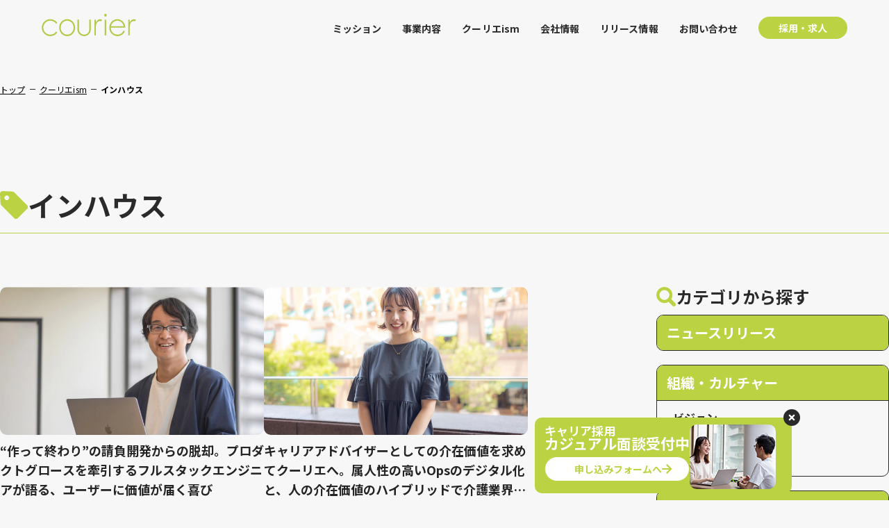

--- FILE ---
content_type: text/html; charset=UTF-8
request_url: https://www.courier.jpn.com/ism/tag/%E3%82%A4%E3%83%B3%E3%83%8F%E3%82%A6%E3%82%B9/
body_size: 12927
content:

<!DOCTYPE html>
<html>

<head>
  <meta charset="utf-8">
  <meta name="viewport" content="width=device-width">
  <meta name="format-detection" content="telephone=no">
  <meta http-equiv="X-UA-Compatible" content="IE=edge">
  <!-- Google Tag Manager -->
  <script>(function(w,d,s,l,i){w[l]=w[l]||[];w[l].push({'gtm.start':
  new Date().getTime(),event:'gtm.js'});var f=d.getElementsByTagName(s)[0],
  j=d.createElement(s),dl=l!='dataLayer'?'&l='+l:'';j.async=true;j.src=
  'https://www.googletagmanager.com/gtm.js?id='+i+dl;f.parentNode.insertBefore(j,f);
  })(window,document,'script','dataLayer','GTM-WK8NSJGN');</script>
  <!-- End Google Tag Manager -->  
  <link rel="icon" href="https://www.courier.jpn.com/ism/wp-content/themes/ism/assets/images/common/favicon.ico">
  <!-- Google Font -->
  <link rel="preconnect" href="https://fonts.googleapis.com">
  <link rel="preconnect" href="https://fonts.gstatic.com" crossorigin>
  <link rel="preload" href="/ism/wp-content/themes/ism/assets/font/Oswald-ExtraLight.ttf" as="font" type="font/ttf" crossorigin>
  <!-- 投稿詳細ページのみNotoSans400をダウンロード -->
  <link href="https://fonts.googleapis.com/css2?family=Noto+Sans+JP:wght@400..900&family=Roboto:wght@400;700&display=swap" rel="stylesheet">
  
      <meta name="description" content="設立: 2011年4月. 所在地: 恵比寿ガーデンプレイスタワー.概要: リクルート、楽天、Google、ボストンコンサルティング、LINEなど様々な企業でデジタル領域をリードしてきたメンバーや各領域のスペシャリストがセールス・戦略・プロセスを支え、組織一丸となって、顧客と向き合い続けながら産業を再構築していきます。">
    <meta property="og:description" content="設立: 2011年4月. 所在地: 恵比寿ガーデンプレイスタワー.概要: リクルート、楽天、Google、ボストンコンサルティング、LINEなど様々な企業でデジタル領域をリードしてきたメンバーや各領域のスペシャリストがセールス・戦略・プロセスを支え、組織一丸となって、顧客と向き合い続けながら産業を再構築していきます。">
    <meta name="twitter:description" content="設立: 2011年4月. 所在地: 恵比寿ガーデンプレイスタワー.概要: リクルート、楽天、Google、ボストンコンサルティング、LINEなど様々な企業でデジタル領域をリードしてきたメンバーや各領域のスペシャリストがセールス・戦略・プロセスを支え、組織一丸となって、顧客と向き合い続けながら産業を再構築していきます。">
    <!-- OGPメタタグ -->
  <meta property="og:type" content="website">
  <meta property="og:title" content="株式会社クーリエ">
  <meta property="og:url" content="https://www.courier.jpn.com/ism/career/satani/">
  <meta property="og:site_name" content="株式会社クーリエ">

  <!-- 記事ページだけサムネイルが大きい -->
      <meta name="twitter:card" content="summary">
  
  
  
  <!-- Twitterカード設定 -->
  <meta name="twitter:title" content="株式会社クーリエ">
  <meta name="twitter:description" content="設立: 2011年4月. 所在地: 恵比寿ガーデンプレイスタワー.概要: リクルート、楽天、Google、ボストンコンサルティング、LINEなど様々な企業でデジタル領域をリードしてきたメンバーや各領域のスペシャリストがセールス・戦略・プロセスを支え、組織一丸となって、顧客と向き合い続けながら産業を再構築していきます。">
  <meta name="twitter:site" content="www.courier.jpn.com">

  <!-- FacebookアプリID -->
  <meta property="fb:app_id" content="543655389307559">

    <!-- wp_headを利用で、WordPress側の機能・プラグインを読み込み -->
  
        <!--noptimize-->
        <script type = "text/javascript">

            // 
            // Get screen dimensions, device pixel ration and set in a cookie.
            // 
            
                            var screen_width = screen.width;
            
            var devicePixelRatio = window.devicePixelRatio ? window.devicePixelRatio : 1;

            document.cookie = 'resolution=' + screen_width + ',' + devicePixelRatio + '; SameSite=Strict; path=/';

        </script> 
        <!--/noptimize--> <title>インハウス | 株式会社クーリエ</title>
	<style>img:is([sizes="auto" i], [sizes^="auto," i]) { contain-intrinsic-size: 3000px 1500px }</style>
	
		<!-- All in One SEO 4.8.0 - aioseo.com -->
	<meta name="description" content="keyword-5" />
	<meta name="robots" content="noindex, nosnippet, noimageindex, max-video-preview:0" />
	<link rel="canonical" href="https://www.courier.jpn.com/ism/tag/%e3%82%a4%e3%83%b3%e3%83%8f%e3%82%a6%e3%82%b9/" />
	<meta name="generator" content="All in One SEO (AIOSEO) 4.8.0" />
		<script type="application/ld+json" class="aioseo-schema">
			{"@context":"https:\/\/schema.org","@graph":[{"@type":"BreadcrumbList","@id":"https:\/\/www.courier.jpn.com\/ism\/tag\/%E3%82%A4%E3%83%B3%E3%83%8F%E3%82%A6%E3%82%B9\/#breadcrumblist","itemListElement":[{"@type":"ListItem","@id":"https:\/\/www.courier.jpn.com\/#listItem","position":1,"name":"\u5bb6","item":"https:\/\/www.courier.jpn.com\/","nextItem":{"@type":"ListItem","@id":"https:\/\/www.courier.jpn.com\/ism\/tag\/%e3%82%a4%e3%83%b3%e3%83%8f%e3%82%a6%e3%82%b9\/#listItem","name":"\u30a4\u30f3\u30cf\u30a6\u30b9"}},{"@type":"ListItem","@id":"https:\/\/www.courier.jpn.com\/ism\/tag\/%e3%82%a4%e3%83%b3%e3%83%8f%e3%82%a6%e3%82%b9\/#listItem","position":2,"name":"\u30a4\u30f3\u30cf\u30a6\u30b9","previousItem":{"@type":"ListItem","@id":"https:\/\/www.courier.jpn.com\/#listItem","name":"\u5bb6"}}]},{"@type":"CollectionPage","@id":"https:\/\/www.courier.jpn.com\/ism\/tag\/%E3%82%A4%E3%83%B3%E3%83%8F%E3%82%A6%E3%82%B9\/#collectionpage","url":"https:\/\/www.courier.jpn.com\/ism\/tag\/%E3%82%A4%E3%83%B3%E3%83%8F%E3%82%A6%E3%82%B9\/","name":"\u30a4\u30f3\u30cf\u30a6\u30b9 | \u682a\u5f0f\u4f1a\u793e\u30af\u30fc\u30ea\u30a8","description":"keyword-5","inLanguage":"ja","isPartOf":{"@id":"https:\/\/www.courier.jpn.com\/#website"},"breadcrumb":{"@id":"https:\/\/www.courier.jpn.com\/ism\/tag\/%E3%82%A4%E3%83%B3%E3%83%8F%E3%82%A6%E3%82%B9\/#breadcrumblist"}},{"@type":"Organization","@id":"https:\/\/www.courier.jpn.com\/#organization","name":"\u682a\u5f0f\u4f1a\u793e\u30af\u30fc\u30ea\u30a8","url":"https:\/\/www.courier.jpn.com\/"},{"@type":"WebSite","@id":"https:\/\/www.courier.jpn.com\/#website","url":"https:\/\/www.courier.jpn.com\/","name":"\u682a\u5f0f\u4f1a\u793e\u30af\u30fc\u30ea\u30a8","inLanguage":"ja","publisher":{"@id":"https:\/\/www.courier.jpn.com\/#organization"}}]}
		</script>
		<!-- All in One SEO -->

<script>document.documentElement.className = document.documentElement.className.replace("no-js","js");</script>
		<!-- This site uses the Google Analytics by MonsterInsights plugin v8.1.0 - Using Analytics tracking - https://www.monsterinsights.com/ -->
		<!-- Note: MonsterInsights is not currently configured on this site. The site owner needs to authenticate with Google Analytics in the MonsterInsights settings panel. -->
					<!-- No UA code set -->
				<!-- / Google Analytics by MonsterInsights -->
		<script type="text/javascript">
/* <![CDATA[ */
window._wpemojiSettings = {"baseUrl":"https:\/\/s.w.org\/images\/core\/emoji\/15.0.3\/72x72\/","ext":".png","svgUrl":"https:\/\/s.w.org\/images\/core\/emoji\/15.0.3\/svg\/","svgExt":".svg","source":{"concatemoji":"https:\/\/www.courier.jpn.com\/ism\/wp-includes\/js\/wp-emoji-release.min.js?ver=6.7.4"}};
/*! This file is auto-generated */
!function(i,n){var o,s,e;function c(e){try{var t={supportTests:e,timestamp:(new Date).valueOf()};sessionStorage.setItem(o,JSON.stringify(t))}catch(e){}}function p(e,t,n){e.clearRect(0,0,e.canvas.width,e.canvas.height),e.fillText(t,0,0);var t=new Uint32Array(e.getImageData(0,0,e.canvas.width,e.canvas.height).data),r=(e.clearRect(0,0,e.canvas.width,e.canvas.height),e.fillText(n,0,0),new Uint32Array(e.getImageData(0,0,e.canvas.width,e.canvas.height).data));return t.every(function(e,t){return e===r[t]})}function u(e,t,n){switch(t){case"flag":return n(e,"\ud83c\udff3\ufe0f\u200d\u26a7\ufe0f","\ud83c\udff3\ufe0f\u200b\u26a7\ufe0f")?!1:!n(e,"\ud83c\uddfa\ud83c\uddf3","\ud83c\uddfa\u200b\ud83c\uddf3")&&!n(e,"\ud83c\udff4\udb40\udc67\udb40\udc62\udb40\udc65\udb40\udc6e\udb40\udc67\udb40\udc7f","\ud83c\udff4\u200b\udb40\udc67\u200b\udb40\udc62\u200b\udb40\udc65\u200b\udb40\udc6e\u200b\udb40\udc67\u200b\udb40\udc7f");case"emoji":return!n(e,"\ud83d\udc26\u200d\u2b1b","\ud83d\udc26\u200b\u2b1b")}return!1}function f(e,t,n){var r="undefined"!=typeof WorkerGlobalScope&&self instanceof WorkerGlobalScope?new OffscreenCanvas(300,150):i.createElement("canvas"),a=r.getContext("2d",{willReadFrequently:!0}),o=(a.textBaseline="top",a.font="600 32px Arial",{});return e.forEach(function(e){o[e]=t(a,e,n)}),o}function t(e){var t=i.createElement("script");t.src=e,t.defer=!0,i.head.appendChild(t)}"undefined"!=typeof Promise&&(o="wpEmojiSettingsSupports",s=["flag","emoji"],n.supports={everything:!0,everythingExceptFlag:!0},e=new Promise(function(e){i.addEventListener("DOMContentLoaded",e,{once:!0})}),new Promise(function(t){var n=function(){try{var e=JSON.parse(sessionStorage.getItem(o));if("object"==typeof e&&"number"==typeof e.timestamp&&(new Date).valueOf()<e.timestamp+604800&&"object"==typeof e.supportTests)return e.supportTests}catch(e){}return null}();if(!n){if("undefined"!=typeof Worker&&"undefined"!=typeof OffscreenCanvas&&"undefined"!=typeof URL&&URL.createObjectURL&&"undefined"!=typeof Blob)try{var e="postMessage("+f.toString()+"("+[JSON.stringify(s),u.toString(),p.toString()].join(",")+"));",r=new Blob([e],{type:"text/javascript"}),a=new Worker(URL.createObjectURL(r),{name:"wpTestEmojiSupports"});return void(a.onmessage=function(e){c(n=e.data),a.terminate(),t(n)})}catch(e){}c(n=f(s,u,p))}t(n)}).then(function(e){for(var t in e)n.supports[t]=e[t],n.supports.everything=n.supports.everything&&n.supports[t],"flag"!==t&&(n.supports.everythingExceptFlag=n.supports.everythingExceptFlag&&n.supports[t]);n.supports.everythingExceptFlag=n.supports.everythingExceptFlag&&!n.supports.flag,n.DOMReady=!1,n.readyCallback=function(){n.DOMReady=!0}}).then(function(){return e}).then(function(){var e;n.supports.everything||(n.readyCallback(),(e=n.source||{}).concatemoji?t(e.concatemoji):e.wpemoji&&e.twemoji&&(t(e.twemoji),t(e.wpemoji)))}))}((window,document),window._wpemojiSettings);
/* ]]> */
</script>
<style id='wp-emoji-styles-inline-css' type='text/css'>

	img.wp-smiley, img.emoji {
		display: inline !important;
		border: none !important;
		box-shadow: none !important;
		height: 1em !important;
		width: 1em !important;
		margin: 0 0.07em !important;
		vertical-align: -0.1em !important;
		background: none !important;
		padding: 0 !important;
	}
</style>
<link rel='stylesheet' id='wp-block-library-css' href='https://www.courier.jpn.com/ism/wp-content/plugins/gutenberg/build/styles/block-library/style.css?ver=22.2.0' type='text/css' media='all' />
<link rel='stylesheet' id='custom-link-button-css' href='https://www.courier.jpn.com/ism/wp-content/plugins/custom-job-entry-button/style.css?ver=1741769366' type='text/css' media='all' />
<link rel='stylesheet' id='tableberg-style-css' href='https://www.courier.jpn.com/ism/wp-content/plugins/tableberg/build/tableberg-frontend-style.css?ver=0.5.6' type='text/css' media='' />
<style id='classic-theme-styles-inline-css' type='text/css'>
/*! This file is auto-generated */
.wp-block-button__link{color:#fff;background-color:#32373c;border-radius:9999px;box-shadow:none;text-decoration:none;padding:calc(.667em + 2px) calc(1.333em + 2px);font-size:1.125em}.wp-block-file__button{background:#32373c;color:#fff;text-decoration:none}
</style>
<style id='global-styles-inline-css' type='text/css'>
:root{--wp--preset--aspect-ratio--square: 1;--wp--preset--aspect-ratio--4-3: 4/3;--wp--preset--aspect-ratio--3-4: 3/4;--wp--preset--aspect-ratio--3-2: 3/2;--wp--preset--aspect-ratio--2-3: 2/3;--wp--preset--aspect-ratio--16-9: 16/9;--wp--preset--aspect-ratio--9-16: 9/16;--wp--preset--color--black: #000000;--wp--preset--color--cyan-bluish-gray: #abb8c3;--wp--preset--color--white: #ffffff;--wp--preset--color--pale-pink: #f78da7;--wp--preset--color--vivid-red: #cf2e2e;--wp--preset--color--luminous-vivid-orange: #ff6900;--wp--preset--color--luminous-vivid-amber: #fcb900;--wp--preset--color--light-green-cyan: #7bdcb5;--wp--preset--color--vivid-green-cyan: #00d084;--wp--preset--color--pale-cyan-blue: #8ed1fc;--wp--preset--color--vivid-cyan-blue: #0693e3;--wp--preset--color--vivid-purple: #9b51e0;--wp--preset--gradient--vivid-cyan-blue-to-vivid-purple: linear-gradient(135deg,rgb(6,147,227) 0%,rgb(155,81,224) 100%);--wp--preset--gradient--light-green-cyan-to-vivid-green-cyan: linear-gradient(135deg,rgb(122,220,180) 0%,rgb(0,208,130) 100%);--wp--preset--gradient--luminous-vivid-amber-to-luminous-vivid-orange: linear-gradient(135deg,rgb(252,185,0) 0%,rgb(255,105,0) 100%);--wp--preset--gradient--luminous-vivid-orange-to-vivid-red: linear-gradient(135deg,rgb(255,105,0) 0%,rgb(207,46,46) 100%);--wp--preset--gradient--very-light-gray-to-cyan-bluish-gray: linear-gradient(135deg,rgb(238,238,238) 0%,rgb(169,184,195) 100%);--wp--preset--gradient--cool-to-warm-spectrum: linear-gradient(135deg,rgb(74,234,220) 0%,rgb(151,120,209) 20%,rgb(207,42,186) 40%,rgb(238,44,130) 60%,rgb(251,105,98) 80%,rgb(254,248,76) 100%);--wp--preset--gradient--blush-light-purple: linear-gradient(135deg,rgb(255,206,236) 0%,rgb(152,150,240) 100%);--wp--preset--gradient--blush-bordeaux: linear-gradient(135deg,rgb(254,205,165) 0%,rgb(254,45,45) 50%,rgb(107,0,62) 100%);--wp--preset--gradient--luminous-dusk: linear-gradient(135deg,rgb(255,203,112) 0%,rgb(199,81,192) 50%,rgb(65,88,208) 100%);--wp--preset--gradient--pale-ocean: linear-gradient(135deg,rgb(255,245,203) 0%,rgb(182,227,212) 50%,rgb(51,167,181) 100%);--wp--preset--gradient--electric-grass: linear-gradient(135deg,rgb(202,248,128) 0%,rgb(113,206,126) 100%);--wp--preset--gradient--midnight: linear-gradient(135deg,rgb(2,3,129) 0%,rgb(40,116,252) 100%);--wp--preset--font-size--small: 13px;--wp--preset--font-size--medium: 20px;--wp--preset--font-size--large: 36px;--wp--preset--font-size--x-large: 42px;--wp--preset--spacing--20: 0.44rem;--wp--preset--spacing--30: 0.67rem;--wp--preset--spacing--40: 1rem;--wp--preset--spacing--50: 1.5rem;--wp--preset--spacing--60: 2.25rem;--wp--preset--spacing--70: 3.38rem;--wp--preset--spacing--80: 5.06rem;--wp--preset--shadow--natural: 6px 6px 9px rgba(0, 0, 0, 0.2);--wp--preset--shadow--deep: 12px 12px 50px rgba(0, 0, 0, 0.4);--wp--preset--shadow--sharp: 6px 6px 0px rgba(0, 0, 0, 0.2);--wp--preset--shadow--outlined: 6px 6px 0px -3px rgb(255, 255, 255), 6px 6px rgb(0, 0, 0);--wp--preset--shadow--crisp: 6px 6px 0px rgb(0, 0, 0);}:where(.is-layout-flex){gap: 0.5em;}:where(.is-layout-grid){gap: 0.5em;}body .is-layout-flex{display: flex;}.is-layout-flex{flex-wrap: wrap;align-items: center;}.is-layout-flex > :is(*, div){margin: 0;}body .is-layout-grid{display: grid;}.is-layout-grid > :is(*, div){margin: 0;}:where(.wp-block-columns.is-layout-flex){gap: 2em;}:where(.wp-block-columns.is-layout-grid){gap: 2em;}:where(.wp-block-post-template.is-layout-flex){gap: 1.25em;}:where(.wp-block-post-template.is-layout-grid){gap: 1.25em;}.has-black-color{color: var(--wp--preset--color--black) !important;}.has-cyan-bluish-gray-color{color: var(--wp--preset--color--cyan-bluish-gray) !important;}.has-white-color{color: var(--wp--preset--color--white) !important;}.has-pale-pink-color{color: var(--wp--preset--color--pale-pink) !important;}.has-vivid-red-color{color: var(--wp--preset--color--vivid-red) !important;}.has-luminous-vivid-orange-color{color: var(--wp--preset--color--luminous-vivid-orange) !important;}.has-luminous-vivid-amber-color{color: var(--wp--preset--color--luminous-vivid-amber) !important;}.has-light-green-cyan-color{color: var(--wp--preset--color--light-green-cyan) !important;}.has-vivid-green-cyan-color{color: var(--wp--preset--color--vivid-green-cyan) !important;}.has-pale-cyan-blue-color{color: var(--wp--preset--color--pale-cyan-blue) !important;}.has-vivid-cyan-blue-color{color: var(--wp--preset--color--vivid-cyan-blue) !important;}.has-vivid-purple-color{color: var(--wp--preset--color--vivid-purple) !important;}.has-black-background-color{background-color: var(--wp--preset--color--black) !important;}.has-cyan-bluish-gray-background-color{background-color: var(--wp--preset--color--cyan-bluish-gray) !important;}.has-white-background-color{background-color: var(--wp--preset--color--white) !important;}.has-pale-pink-background-color{background-color: var(--wp--preset--color--pale-pink) !important;}.has-vivid-red-background-color{background-color: var(--wp--preset--color--vivid-red) !important;}.has-luminous-vivid-orange-background-color{background-color: var(--wp--preset--color--luminous-vivid-orange) !important;}.has-luminous-vivid-amber-background-color{background-color: var(--wp--preset--color--luminous-vivid-amber) !important;}.has-light-green-cyan-background-color{background-color: var(--wp--preset--color--light-green-cyan) !important;}.has-vivid-green-cyan-background-color{background-color: var(--wp--preset--color--vivid-green-cyan) !important;}.has-pale-cyan-blue-background-color{background-color: var(--wp--preset--color--pale-cyan-blue) !important;}.has-vivid-cyan-blue-background-color{background-color: var(--wp--preset--color--vivid-cyan-blue) !important;}.has-vivid-purple-background-color{background-color: var(--wp--preset--color--vivid-purple) !important;}.has-black-border-color{border-color: var(--wp--preset--color--black) !important;}.has-cyan-bluish-gray-border-color{border-color: var(--wp--preset--color--cyan-bluish-gray) !important;}.has-white-border-color{border-color: var(--wp--preset--color--white) !important;}.has-pale-pink-border-color{border-color: var(--wp--preset--color--pale-pink) !important;}.has-vivid-red-border-color{border-color: var(--wp--preset--color--vivid-red) !important;}.has-luminous-vivid-orange-border-color{border-color: var(--wp--preset--color--luminous-vivid-orange) !important;}.has-luminous-vivid-amber-border-color{border-color: var(--wp--preset--color--luminous-vivid-amber) !important;}.has-light-green-cyan-border-color{border-color: var(--wp--preset--color--light-green-cyan) !important;}.has-vivid-green-cyan-border-color{border-color: var(--wp--preset--color--vivid-green-cyan) !important;}.has-pale-cyan-blue-border-color{border-color: var(--wp--preset--color--pale-cyan-blue) !important;}.has-vivid-cyan-blue-border-color{border-color: var(--wp--preset--color--vivid-cyan-blue) !important;}.has-vivid-purple-border-color{border-color: var(--wp--preset--color--vivid-purple) !important;}.has-vivid-cyan-blue-to-vivid-purple-gradient-background{background: var(--wp--preset--gradient--vivid-cyan-blue-to-vivid-purple) !important;}.has-light-green-cyan-to-vivid-green-cyan-gradient-background{background: var(--wp--preset--gradient--light-green-cyan-to-vivid-green-cyan) !important;}.has-luminous-vivid-amber-to-luminous-vivid-orange-gradient-background{background: var(--wp--preset--gradient--luminous-vivid-amber-to-luminous-vivid-orange) !important;}.has-luminous-vivid-orange-to-vivid-red-gradient-background{background: var(--wp--preset--gradient--luminous-vivid-orange-to-vivid-red) !important;}.has-very-light-gray-to-cyan-bluish-gray-gradient-background{background: var(--wp--preset--gradient--very-light-gray-to-cyan-bluish-gray) !important;}.has-cool-to-warm-spectrum-gradient-background{background: var(--wp--preset--gradient--cool-to-warm-spectrum) !important;}.has-blush-light-purple-gradient-background{background: var(--wp--preset--gradient--blush-light-purple) !important;}.has-blush-bordeaux-gradient-background{background: var(--wp--preset--gradient--blush-bordeaux) !important;}.has-luminous-dusk-gradient-background{background: var(--wp--preset--gradient--luminous-dusk) !important;}.has-pale-ocean-gradient-background{background: var(--wp--preset--gradient--pale-ocean) !important;}.has-electric-grass-gradient-background{background: var(--wp--preset--gradient--electric-grass) !important;}.has-midnight-gradient-background{background: var(--wp--preset--gradient--midnight) !important;}.has-small-font-size{font-size: var(--wp--preset--font-size--small) !important;}.has-medium-font-size{font-size: var(--wp--preset--font-size--medium) !important;}.has-large-font-size{font-size: var(--wp--preset--font-size--large) !important;}.has-x-large-font-size{font-size: var(--wp--preset--font-size--x-large) !important;}
:where(.wp-block-columns.is-layout-flex){gap: 2em;}:where(.wp-block-columns.is-layout-grid){gap: 2em;}
:root :where(.wp-block-pullquote){font-size: 1.5em;line-height: 1.6;}
:where(.wp-block-post-template.is-layout-flex){gap: 1.25em;}:where(.wp-block-post-template.is-layout-grid){gap: 1.25em;}
:where(.wp-block-term-template.is-layout-flex){gap: 1.25em;}:where(.wp-block-term-template.is-layout-grid){gap: 1.25em;}
</style>
<link rel='stylesheet' id='hcb-style-css' href='https://www.courier.jpn.com/ism/wp-content/plugins/highlighting-code-block/build/css/hcb--light.css?ver=2.0.1' type='text/css' media='all' />
<style id='hcb-style-inline-css' type='text/css'>
:root{--hcb--fz--base: 14px}:root{--hcb--fz--mobile: 13px}:root{--hcb--ff:Menlo, Consolas, "Hiragino Kaku Gothic ProN", "Hiragino Sans", Meiryo, sans-serif;}
</style>
<link rel="https://api.w.org/" href="https://www.courier.jpn.com/wp-json/" /><link rel="alternate" title="JSON" type="application/json" href="https://www.courier.jpn.com/wp-json/wp/v2/tags/99" /><link rel="EditURI" type="application/rsd+xml" title="RSD" href="https://www.courier.jpn.com/ism/xmlrpc.php?rsd" />
 
          <link href="/ism/wp-content/themes/ism/assets/css/common.css?ver=1756886938" rel="stylesheet">
        <link href="/ism/wp-content/themes/ism/assets/css/ism_list.css?ver=1756886939" rel="stylesheet">
    </head>

<body class="is-ism-page" id="top">
<!-- サイト全体バナー：カジュアル面談 s -->

<a class="c-banner js-common-banner is-visible c-banner--casual_interview"  href="/recruit/entry/?post_id=6127">
  <p class="c-banner__close_button js-close-banner"></p>

  <div class="c-banner__block">
    <div class="c-banner__heading">
              <p class="c-banner__heading-subtitle">キャリア採用</p>
      
              <p class="c-banner__heading-title">カジュアル面談受付中</p>
          </div>

    <div class="c-banner__body">
                    <p class="c-banner__body-button c-radious-button m-white right-icon arrow m-small">
          申し込みフォームへ        </p>
          </div>
  </div>

  <div class="c-banner__block c-banner__block--image">
          <img src="https://www.courier.jpn.com/ism/wp-content/themes/ism/assets/images/common/banner/casual_interview_banner.png" alt="">
      </div>
</a>
<!-- サイト全体バナー：カジュアル面談 e -->
<!-- Google Tag Manager (noscript) -->
<noscript>
  <iframe src="https://www.googletagmanager.com/ns.html?id=GTM-WK8NSJGN" height="0" width="0" style="display:none;visibility:hidden"></iframe>
</noscript>
<!-- End Google Tag Manager (noscript) -->
  <div class="overlay modal-close"></div>

<header class="c-header">
  <div class="c-header-inner">
    <a href="/" class="c-header-logo">
      <svg class="c-header-logo__icon"></svg>
    </a>

    <nav class="c-header-menu ">
      <ul class="c-header-menu__list">
                              <li class="c-header-menu__item">
              <a href="/mission/" class="c-header-menu__item-link">ミッション</a>
            </li>
                                        <li class="c-header-menu__item">
              <a href="/products/" class="c-header-menu__item-link">事業内容</a>
            </li>
                                        <li class="c-header-menu__item">
              <a href="/ism/" class="c-header-menu__item-link">クーリエism</a>
            </li>
                                        <li class="c-header-menu__item">
              <a href="/company/" class="c-header-menu__item-link">会社情報</a>
            </li>
                                        <li class="c-header-menu__item">
              <a href="/release/" class="c-header-menu__item-link">リリース情報</a>
            </li>
                                        <li class="c-header-menu__item">
              <a href="/contact/" class="c-header-menu__item-link">お問い合わせ</a>
            </li>
                                        <li class="c-header-menu__item--button">
              <a href="/recruit/" class="c-radious-button m-effect--leftToRight m-green">
                採用・求人<span class="u-only-sp">はこちらから</span>
              </a>
            </li>
                          <div class="u-only-sp">
          
<div class="c-service-banner">
      <div class="c-service-banner__list">
              <a href="https://www.minnanokaigo.com/" target="_blank" class="c-service-banner__item">
          <img
            src="https://www.courier.jpn.com/ism/wp-content/themes/ism/assets/images/common/banner/btn_nyukyo.svg"
            width="160px"
            height="48px"
            class="c-service-banner__img"
            alt="みんなの介護"
          >
        </a>
              <a href="https://minjob.com/" target="_blank" class="c-service-banner__item">
          <img
            src="https://www.courier.jpn.com/ism/wp-content/themes/ism/assets/images/common/banner/btn_kyujin.svg"
            width="160px"
            height="48px"
            class="c-service-banner__img"
            alt="みんジョブ"
          >
        </a>
              <a href="https://market.minnanokaigo.com/account/register-campaign" target="_blank" class="c-service-banner__item">
          <img
            src="https://www.courier.jpn.com/ism/wp-content/themes/ism/assets/images/common/banner/btn_market.svg"
            width="160px"
            height="48px"
            class="c-service-banner__img"
            alt="みんなの介護マケット"
          >
        </a>
          </div>
      <div class="c-service-banner__list">
              <a href="https://www.minnanokaigo.com/news/" target="_blank" class="c-service-banner__item">
          <img
            src="https://www.courier.jpn.com/ism/wp-content/themes/ism/assets/images/common/banner/btn_news.svg"
            width="160px"
            height="48px"
            class="c-service-banner__img"
            alt="みんなの介護ニュース"
          >
        </a>
              <a href="https://community.minnanokaigo.com/" target="_blank" class="c-service-banner__item">
          <img
            src="https://www.courier.jpn.com/ism/wp-content/themes/ism/assets/images/common/banner/btn_community.svg"
            width="160px"
            height="48px"
            class="c-service-banner__img"
            alt="みんなの介護コミュニティ"
          >
        </a>
              <a href="https://minjob.com/carestudy/" target="_blank" class="c-service-banner__item">
          <img
            src="https://www.courier.jpn.com/ism/wp-content/themes/ism/assets/images/common/banner/btn_carestudy.svg"
            width="160px"
            height="48px"
            class="c-service-banner__img"
            alt="ケアスタディ"
          >
        </a>
          </div>
  </div>
        </div>
      </ul>
    </nav>

    <button class="c-mobile-menu-trigger js-mobile-menu-trigger">
      <span></span>
      <span></span>
      <span></span>
    </button>
  </div>
</header>

<a href="#top" class="c-scroll-top"></a>

<main class="l-main">
  <div class="c-page">
    <div class="c-page-header">
      <div class="l-container">
        <div class="c-page-header__heading">
            <div class="c-breadcrumb">
    <ul class="c-breadcrumb-list">
              <li class="c-breadcrumb-item">
                      <a href="/">トップ</a>
                  </li>
              <li class="c-breadcrumb-item">
                      <a href="/ism/">クーリエism</a>
                  </li>
              <li class="c-breadcrumb-item">
                      <!-- 最後のアイテムはリンクを表示しない -->
            インハウス                  </li>
          </ul>
  </div>
        </div>
      </div>
    </div>
          <article class="c-page-body">
        <div class="l-container">
              <div class="c-page-subtitle ">
        <span class="icon icon--tag"></span>
                  <h2>インハウス</h2>
            </div>
              <div class="l-section--2col">
            <section class="l-section l-section--left">
              <div class="l-contents--2col">
              <div class="c-card">
  <a href="https://www.courier.jpn.com/ism/career/satani/">
    <div class="c-card__image">
              <img src="https://www.courier.jpn.com/ism/wp-content/uploads/2025/04/main.png-29.jpg" alt="“作って終わり”の請負開発からの脱却。プロダクトグロースを牽引するフルスタックエンジニアが語る、ユーザーに価値が届く喜び"/>
          </div>
          <h4 class="c-card__title">“作って終わり”の請負開発からの脱却。プロダクトグロースを牽引するフルスタックエンジニアが語る、ユーザーに価値が届く喜び</h4>
              <div class="c-card__tags">
                            <a class="c-tag" href="https://www.courier.jpn.com/ism/tag/%e3%82%a4%e3%83%b3%e3%83%8f%e3%82%a6%e3%82%b9/">インハウス</a>
                            <a class="c-tag" href="https://www.courier.jpn.com/ism/tag/%e3%82%a8%e3%83%b3%e3%82%b8%e3%83%8b%e3%82%a2/">エンジニア</a>
                            <a class="c-tag" href="https://www.courier.jpn.com/ism/tag/%e3%82%ad%e3%83%a3%e3%83%aa%e3%82%a2/">キャリア</a>
                            <a class="c-tag" href="https://www.courier.jpn.com/ism/tag/%e3%82%b9%e3%82%ad%e3%83%ab%e5%90%91%e4%b8%8a/">スキル向上</a>
                            <a class="c-tag" href="https://www.courier.jpn.com/ism/tag/%e3%83%87%e3%83%bc%e3%82%bf%e3%83%99%e3%83%bc%e3%82%b9%e8%a8%ad%e8%a8%88/">データベース設計</a>
                            <a class="c-tag" href="https://www.courier.jpn.com/ism/tag/%e3%83%95%e3%83%ab%e3%82%b9%e3%82%bf%e3%83%83%e3%82%af%e3%82%a8%e3%83%b3%e3%82%b8%e3%83%8b%e3%82%a2/">フルスタックエンジニア</a>
                            <a class="c-tag" href="https://www.courier.jpn.com/ism/tag/%e3%83%97%e3%83%ad%e3%83%80%e3%82%af%e3%83%88%e9%96%8b%e7%99%ba/">プロダクト開発</a>
                            <a class="c-tag" href="https://www.courier.jpn.com/ism/tag/%e7%a4%be%e4%bc%9a%e8%b2%a2%e7%8c%ae/">社会貢献</a>
                            <a class="c-tag" href="https://www.courier.jpn.com/ism/tag/ui-ux/">UI/UX</a>
              </div>
              <span class="c-card__update">2025.04.23</span>
      </a>
</div>
<div class="c-card">
  <a href="https://www.courier.jpn.com/ism/service-product/career-advisor/">
    <div class="c-card__image">
              <img src="https://www.courier.jpn.com/ism/wp-content/uploads/2023/11/内田記事一覧.jpg" alt="キャリアアドバイザーとしての介在価値を求めてクーリエへ。属人性の高いOpsのデジタル化と、人の介在価値のハイブリッドで介護業界の変革に挑む"/>
          </div>
          <h4 class="c-card__title">キャリアアドバイザーとしての介在価値を求めてクーリエへ。属人性の高いOpsのデジタル化と、人の介在価値のハイブリッドで介護業界の変革に挑む</h4>
              <div class="c-card__tags">
                            <a class="c-tag" href="https://www.courier.jpn.com/ism/tag/%e3%82%a4%e3%83%b3%e3%83%8f%e3%82%a6%e3%82%b9/">インハウス</a>
                            <a class="c-tag" href="https://www.courier.jpn.com/ism/tag/%e3%82%ad%e3%83%a3%e3%83%aa%e3%82%a2%e3%82%a2%e3%83%89%e3%83%90%e3%82%a4%e3%82%b6%e3%83%bc/">キャリアアドバイザー</a>
                            <a class="c-tag" href="https://www.courier.jpn.com/ism/tag/%e3%82%ad%e3%83%a3%e3%83%aa%e3%82%a2%e3%83%91%e3%82%b9/">キャリアパス</a>
                            <a class="c-tag" href="https://www.courier.jpn.com/ism/tag/%e3%82%b9%e3%83%94%e3%83%bc%e3%83%89%e6%84%9f/">スピード感</a>
                            <a class="c-tag" href="https://www.courier.jpn.com/ism/tag/%e3%83%97%e3%83%a9%e3%83%83%e3%83%88%e3%83%95%e3%82%a9%e3%83%bc%e3%83%a0/">プラットフォーム</a>
                            <a class="c-tag" href="https://www.courier.jpn.com/ism/tag/%e3%83%af%e3%83%bc%e3%82%af%e3%83%a9%e3%82%a4%e3%83%95%e3%83%90%e3%83%a9%e3%83%b3%e3%82%b9/">ワークライフバランス</a>
                            <a class="c-tag" href="https://www.courier.jpn.com/ism/tag/%e5%bd%93%e4%ba%8b%e8%80%85%e6%84%8f%e8%ad%98/">当事者意識</a>
                            <a class="c-tag" href="https://www.courier.jpn.com/ism/tag/%e6%88%90%e9%95%b7%e3%82%b9%e3%83%94%e3%83%bc%e3%83%89/">成長スピード</a>
                            <a class="c-tag" href="https://www.courier.jpn.com/ism/tag/%e6%b1%82%e4%ba%ba%e4%ba%8b%e6%a5%ad/">求人事業</a>
                            <a class="c-tag" href="https://www.courier.jpn.com/ism/tag/%e8%87%aa%e5%8b%95%e5%8c%96/">自動化</a>
                            <a class="c-tag" href="https://www.courier.jpn.com/ism/tag/%e8%87%aa%e7%a4%be%e3%82%b5%e3%83%bc%e3%83%93%e3%82%b9/">自社サービス</a>
                            <a class="c-tag" href="https://www.courier.jpn.com/ism/tag/cms/">CMS</a>
                            <a class="c-tag" href="https://www.courier.jpn.com/ism/tag/sfa/">SFA</a>
              </div>
              <span class="c-card__update">2023.11.02</span>
      </a>
</div>
<div class="c-card">
  <a href="https://www.courier.jpn.com/ism/organization/value/engineer-devops/">
    <div class="c-card__image">
              <img src="https://www.courier.jpn.com/ism/wp-content/uploads/2024/06/main.png-3.jpg" alt="CI/CD基盤とテスト自動化で高品質なアジャイル開発を実現。単なる実装だけでなく、事業成長を牽引するエンジニアリングを"/>
          </div>
          <h4 class="c-card__title">CI/CD基盤とテスト自動化で高品質なアジャイル開発を実現。単なる実装だけでなく、事業成長を牽引するエンジニアリングを</h4>
              <div class="c-card__tags">
                            <a class="c-tag" href="https://www.courier.jpn.com/ism/tag/%e3%82%a2%e3%82%b8%e3%83%a3%e3%82%a4%e3%83%ab%e9%96%8b%e7%99%ba/">アジャイル開発</a>
                            <a class="c-tag" href="https://www.courier.jpn.com/ism/tag/%e3%82%a4%e3%83%b3%e3%83%8f%e3%82%a6%e3%82%b9/">インハウス</a>
                            <a class="c-tag" href="https://www.courier.jpn.com/ism/tag/%e3%82%b7%e3%82%b9%e3%83%86%e3%83%a0%e3%82%a2%e3%83%bc%e3%82%ad%e3%83%86%e3%82%af%e3%83%81%e3%83%a3/">システムアーキテクチャ</a>
                            <a class="c-tag" href="https://www.courier.jpn.com/ism/tag/%e3%82%b9%e3%83%94%e3%83%bc%e3%83%89%e6%84%9f/">スピード感</a>
                            <a class="c-tag" href="https://www.courier.jpn.com/ism/tag/%e3%83%81%e3%83%bc%e3%83%a0%e8%b2%a2%e7%8c%ae/">チーム貢献</a>
                            <a class="c-tag" href="https://www.courier.jpn.com/ism/tag/%e3%83%8a%e3%83%ac%e3%83%83%e3%82%b8%e5%85%b1%e6%9c%89/">ナレッジ共有</a>
                            <a class="c-tag" href="https://www.courier.jpn.com/ism/tag/%e3%83%97%e3%83%ad%e3%83%80%e3%82%af%e3%83%88%e9%96%8b%e7%99%ba/">プロダクト開発</a>
                            <a class="c-tag" href="https://www.courier.jpn.com/ism/tag/%e6%8a%80%e8%a1%93%e7%9a%84%e8%b2%a0%e5%82%b5/">技術的負債</a>
                            <a class="c-tag" href="https://www.courier.jpn.com/ism/tag/%e7%94%9f%e7%94%a3%e6%80%a7/">生産性</a>
                            <a class="c-tag" href="https://www.courier.jpn.com/ism/tag/%e8%87%aa%e5%8b%95%e3%83%86%e3%82%b9%e3%83%88/">自動テスト</a>
                            <a class="c-tag" href="https://www.courier.jpn.com/ism/tag/cd/">CD</a>
                            <a class="c-tag" href="https://www.courier.jpn.com/ism/tag/ci/">CI</a>
                            <a class="c-tag" href="https://www.courier.jpn.com/ism/tag/devops/">DevOps</a>
                            <a class="c-tag" href="https://www.courier.jpn.com/ism/tag/roi/">ROI</a>
              </div>
              <span class="c-card__update">2023.07.10</span>
      </a>
</div>
<div class="c-card">
  <a href="https://www.courier.jpn.com/ism/organization/marketing-team/">
    <div class="c-card__image">
              <img src="https://www.courier.jpn.com/ism/wp-content/uploads/2022/11/DSC07278-4.jpg" alt="MBAよりも実戦？やりたい仕事は自ら掴み、裁量が成長を加速する。1年で業界1位のSEOを実現させたWebマーケティングチームの話"/>
          </div>
          <h4 class="c-card__title">MBAよりも実戦？やりたい仕事は自ら掴み、裁量が成長を加速する。1年で業界1位のSEOを実現させたWebマーケティングチームの話</h4>
              <div class="c-card__tags">
                            <a class="c-tag" href="https://www.courier.jpn.com/ism/tag/%e3%82%a4%e3%83%b3%e3%83%8f%e3%82%a6%e3%82%b9/">インハウス</a>
                            <a class="c-tag" href="https://www.courier.jpn.com/ism/tag/%e3%82%ad%e3%83%a3%e3%83%aa%e3%82%a2%e3%83%81%e3%82%a7%e3%83%b3%e3%82%b8/">キャリアチェンジ</a>
                            <a class="c-tag" href="https://www.courier.jpn.com/ism/tag/%e3%82%b9%e3%82%ad%e3%83%ab%e3%82%a2%e3%83%83%e3%83%97/">スキルアップ</a>
                            <a class="c-tag" href="https://www.courier.jpn.com/ism/tag/%e3%83%9e%e3%83%bc%e3%82%b1%e3%83%86%e3%82%a3%e3%83%b3%e3%82%b0/">マーケティング</a>
                            <a class="c-tag" href="https://www.courier.jpn.com/ism/tag/%e5%ae%9a%e9%87%8f%e3%83%87%e3%83%bc%e3%82%bf/">定量データ</a>
                            <a class="c-tag" href="https://www.courier.jpn.com/ism/tag/%e6%88%90%e9%95%b7%e3%82%b9%e3%83%94%e3%83%bc%e3%83%89/">成長スピード</a>
                            <a class="c-tag" href="https://www.courier.jpn.com/ism/tag/%e6%9c%aa%e7%b5%8c%e9%a8%93/">未経験</a>
                            <a class="c-tag" href="https://www.courier.jpn.com/ism/tag/%e6%a7%8b%e9%80%a0%e5%8c%96%e3%83%87%e3%83%bc%e3%82%bf/">構造化データ</a>
                            <a class="c-tag" href="https://www.courier.jpn.com/ism/tag/%e9%9b%86%e5%ae%a2%e5%8a%9b/">集客力</a>
                            <a class="c-tag" href="https://www.courier.jpn.com/ism/tag/seo/">SEO</a>
                            <a class="c-tag" href="https://www.courier.jpn.com/ism/tag/sql/">SQL</a>
              </div>
              <span class="c-card__update">2022.11.25</span>
      </a>
</div>
<div class="c-card">
  <a href="https://www.courier.jpn.com/ism/organization/editor-branding/">
    <div class="c-card__image">
              <img src="https://www.courier.jpn.com/ism/wp-content/uploads/2020/11/1360×840.jpg" alt="ブランドを支えるインハウスエディターの力。コンテンツサプライチェーンで事業を支えるクーリエ編集者の3つの役割とは"/>
          </div>
          <h4 class="c-card__title">ブランドを支えるインハウスエディターの力。コンテンツサプライチェーンで事業を支えるクーリエ編集者の3つの役割とは</h4>
              <div class="c-card__tags">
                            <a class="c-tag" href="https://www.courier.jpn.com/ism/tag/%e3%82%a4%e3%83%b3%e3%83%8f%e3%82%a6%e3%82%b9/">インハウス</a>
                            <a class="c-tag" href="https://www.courier.jpn.com/ism/tag/%e3%82%a4%e3%83%b3%e3%83%95%e3%82%a9%e3%82%b0%e3%83%a9%e3%83%95%e3%82%a3%e3%83%83%e3%82%af%e3%82%b9/">インフォグラフィックス</a>
                            <a class="c-tag" href="https://www.courier.jpn.com/ism/tag/%e3%82%aa%e3%82%a6%e3%83%b3%e3%83%89%e3%83%a1%e3%83%87%e3%82%a3%e3%82%a2/">オウンドメディア</a>
                            <a class="c-tag" href="https://www.courier.jpn.com/ism/tag/%e3%82%b5%e3%82%a4%e3%83%88%e6%94%b9%e5%96%84/">サイト改善</a>
                            <a class="c-tag" href="https://www.courier.jpn.com/ism/tag/%e3%83%87%e3%83%bc%e3%82%bf%e5%88%86%e6%9e%90/">データ分析</a>
                            <a class="c-tag" href="https://www.courier.jpn.com/ism/tag/%e3%83%96%e3%83%a9%e3%83%b3%e3%83%87%e3%82%a3%e3%83%b3%e3%82%b0/">ブランディング</a>
                            <a class="c-tag" href="https://www.courier.jpn.com/ism/tag/%e3%83%9e%e3%83%bc%e3%82%b1%e3%83%86%e3%82%a3%e3%83%b3%e3%82%b0/">マーケティング</a>
                            <a class="c-tag" href="https://www.courier.jpn.com/ism/tag/%e3%83%a2%e3%83%8e%e3%81%a5%e3%81%8f%e3%82%8a/">モノづくり</a>
                            <a class="c-tag" href="https://www.courier.jpn.com/ism/tag/%e5%86%85%e9%83%a8%e8%a8%ad%e8%a8%88/">内部設計</a>
                            <a class="c-tag" href="https://www.courier.jpn.com/ism/tag/%e5%8b%95%e7%94%bb/">動画</a>
                            <a class="c-tag" href="https://www.courier.jpn.com/ism/tag/%e6%8e%a1%e7%94%a8%e3%83%96%e3%83%a9%e3%83%b3%e3%83%87%e3%82%a3%e3%83%b3%e3%82%b0/">採用ブランディング</a>
                            <a class="c-tag" href="https://www.courier.jpn.com/ism/tag/%e6%bc%ab%e7%94%bb/">漫画</a>
                            <a class="c-tag" href="https://www.courier.jpn.com/ism/tag/%e8%a1%a8%e7%8f%be%e6%89%8b%e6%b3%95/">表現手法</a>
                            <a class="c-tag" href="https://www.courier.jpn.com/ism/tag/%e8%b3%a2%e4%ba%ba%e8%ab%96%e3%80%82/">賢人論。</a>
                            <a class="c-tag" href="https://www.courier.jpn.com/ism/tag/seo/">SEO</a>
                            <a class="c-tag" href="https://www.courier.jpn.com/ism/tag/web%e3%83%87%e3%82%a3%e3%83%ac%e3%82%af%e3%82%bf%e3%83%bc/">Webディレクター</a>
                            <a class="c-tag" href="https://www.courier.jpn.com/ism/tag/youtube/">YouTube</a>
              </div>
              <span class="c-card__update">2020.11.11</span>
      </a>
</div>
<div class="c-card">
  <a href="https://www.courier.jpn.com/ism/organization/development-team/">
    <div class="c-card__image">
              <img src="https://www.courier.jpn.com/ism/wp-content/uploads/2021/02/main.png-2.jpg" alt="インハウスエンジニアとして事業の中心に立つ。クーリエ開発チームが語る、成長を実感できるスピード感と、プロジェクト成功に欠かせない当事者意識とは"/>
          </div>
          <h4 class="c-card__title">インハウスエンジニアとして事業の中心に立つ。クーリエ開発チームが語る、成長を実感できるスピード感と、プロジェクト成功に欠かせない当事者意識とは</h4>
              <div class="c-card__tags">
                            <a class="c-tag" href="https://www.courier.jpn.com/ism/tag/%e3%82%a4%e3%83%b3%e3%83%8f%e3%82%a6%e3%82%b9/">インハウス</a>
                            <a class="c-tag" href="https://www.courier.jpn.com/ism/tag/%e3%82%a8%e3%83%b3%e3%82%b8%e3%83%8b%e3%82%a2/">エンジニア</a>
                            <a class="c-tag" href="https://www.courier.jpn.com/ism/tag/%e3%83%87%e3%83%bc%e3%82%bf%e3%82%b5%e3%82%a4%e3%82%a8%e3%83%b3%e3%83%86%e3%82%a3%e3%82%b9%e3%83%88/">データサイエンティスト</a>
                            <a class="c-tag" href="https://www.courier.jpn.com/ism/tag/%e3%83%aa%e3%83%a2%e3%83%bc%e3%83%88%e3%83%af%e3%83%bc%e3%82%af/">リモートワーク</a>
                            <a class="c-tag" href="https://www.courier.jpn.com/ism/tag/%e6%8a%80%e8%a1%93%e7%9a%84%e8%b2%a0%e5%82%b5/">技術的負債</a>
                            <a class="c-tag" href="https://www.courier.jpn.com/ism/tag/aws/">AWS</a>
                            <a class="c-tag" href="https://www.courier.jpn.com/ism/tag/lt/">LT</a>
                            <a class="c-tag" href="https://www.courier.jpn.com/ism/tag/python/">Python</a>
                            <a class="c-tag" href="https://www.courier.jpn.com/ism/tag/r/">R</a>
                            <a class="c-tag" href="https://www.courier.jpn.com/ism/tag/rd/">R&amp;amp;D</a>
                            <a class="c-tag" href="https://www.courier.jpn.com/ism/tag/sql/">SQL</a>
                            <a class="c-tag" href="https://www.courier.jpn.com/ism/tag/tableau/">Tableau</a>
                            <a class="c-tag" href="https://www.courier.jpn.com/ism/tag/web%e3%82%a2%e3%83%97%e3%83%aa%e3%82%b1%e3%83%bc%e3%82%b7%e3%83%a7%e3%83%b3/">Webアプリケーション</a>
              </div>
              <span class="c-card__update">2021.02.26</span>
      </a>
</div>
              </div>
              <div class="pager-content u-text-align--center">
                <!--
WordPressデータとPHPロジックを用いたPagination
  - URLに基づいてページごとのコンテンツを表示
  - JavaScriptは使用せず、すべてサーバーサイドで処理
  - WordPressクエリを利用してページネーションを自動生成
  - get_query_var()を使用して現在のページ番号を取得 
-->
<div class="c-pagination">
  <ul class="c-pagination__list">
    <li class="c-pagination__item c-pagination__item--link is-current"><a href="https://www.courier.jpn.com/ism/tag/%E3%82%A4%E3%83%B3%E3%83%8F%E3%82%A6%E3%82%B9/">1</a></li>  </ul>
</div>
              </div>
              <div class="button-wrap u-text-align--center">
                <a href="/recruit/" class="c-radious-button m-effect--leftToRight m-green right-icon arrow">
                  採用・求人情報
                </a>
              </div>
            </section>
            <section class="l-section l-section--right">
              <div class="sidebar-content">
      <div class="c-sidebar-title c-sidebar-title--small">
      <span class="icon icon--search"></span>
      <p>カテゴリから探す</p>
    </div>
            <dl class="category-box">
        <dt class="category-box__name">
          <a href="https://www.courier.jpn.com/ism/category/newsrelease/">
          ニュースリリース          </a>
        </dt>
              </dl>
          <dl class="category-box">
        <dt class="category-box__name">
          <a href="https://www.courier.jpn.com/ism/category/organization/">
          組織・カルチャー          </a>
        </dt>
                    <div class="category-box__list">
                              <dd class="category-box__item">
                  <a href="https://www.courier.jpn.com/ism/category/organization/vision/">
                    ビジョン                  </a>
                </dd>
                                <dd class="category-box__item">
                  <a href="https://www.courier.jpn.com/ism/category/organization/mission/">
                    ミッション                  </a>
                </dd>
                                <dd class="category-box__item">
                  <a href="https://www.courier.jpn.com/ism/category/organization/value/">
                    バリュー                  </a>
                </dd>
                            </div>
                  </dl>
          <dl class="category-box">
        <dt class="category-box__name">
          <a href="https://www.courier.jpn.com/ism/category/career/">
          キャリア          </a>
        </dt>
                    <div class="category-box__list">
                              <dd class="category-box__item">
                  <a href="https://www.courier.jpn.com/ism/category/career/cs/">
                    カスタマーサクセス                  </a>
                </dd>
                                <dd class="category-box__item">
                  <a href="https://www.courier.jpn.com/ism/category/career/bizdev/">
                    事業開発                  </a>
                </dd>
                                <dd class="category-box__item">
                  <a href="https://www.courier.jpn.com/ism/category/career/marketing/">
                    マーケティング                  </a>
                </dd>
                                <dd class="category-box__item">
                  <a href="https://www.courier.jpn.com/ism/category/career/editorial/">
                    編集                  </a>
                </dd>
                                <dd class="category-box__item">
                  <a href="https://www.courier.jpn.com/ism/category/career/business-solution/">
                    コンサルティング                  </a>
                </dd>
                                <dd class="category-box__item">
                  <a href="https://www.courier.jpn.com/ism/category/career/engineer/">
                    エンジニア                  </a>
                </dd>
                                <dd class="category-box__item">
                  <a href="https://www.courier.jpn.com/ism/category/career/infra/">
                    インフラ                  </a>
                </dd>
                                <dd class="category-box__item">
                  <a href="https://www.courier.jpn.com/ism/category/career/org-strategy/">
                    コーポレート                  </a>
                </dd>
                            </div>
                  </dl>
          <dl class="category-box">
        <dt class="category-box__name">
          <a href="https://www.courier.jpn.com/ism/category/service-product/">
          サービス・プロダクト          </a>
        </dt>
                    <div class="category-box__list">
                              <dd class="category-box__item">
                  <a href="https://www.courier.jpn.com/ism/category/service-product/min/">
                    みんなの介護                  </a>
                </dd>
                                <dd class="category-box__item">
                  <a href="https://www.courier.jpn.com/ism/category/service-product/minjob/">
                    みんジョブ                  </a>
                </dd>
                                <dd class="category-box__item">
                  <a href="https://www.courier.jpn.com/ism/category/service-product/community/">
                    みんなの介護コミュニティ                  </a>
                </dd>
                                <dd class="category-box__item">
                  <a href="https://www.courier.jpn.com/ism/category/service-product/carestudy/">
                    ケアスタディ                  </a>
                </dd>
                            </div>
                  </dl>
    </div>
<div class="sidebar-content">
      <div class="c-sidebar-title c-sidebar-title--small">
      <span class="icon icon--tag"></span>
      <p>注目のキーワード</p>
    </div>
        <ul class="keyword-box">
              <li class="keyword-box__item">
          <a href="https://www.courier.jpn.com/ism/tag/%e3%82%ad%e3%83%a3%e3%83%aa%e3%82%a2%e3%83%91%e3%82%b9/">
            キャリアパス          </a>
        </li>
              <li class="keyword-box__item">
          <a href="https://www.courier.jpn.com/ism/tag/%e9%a1%a7%e5%ae%a2%e5%bf%97%e5%90%91/">
            顧客志向          </a>
        </li>
              <li class="keyword-box__item">
          <a href="https://www.courier.jpn.com/ism/tag/%e3%83%87%e3%83%bc%e3%82%bf%e3%83%89%e3%83%aa%e3%83%96%e3%83%b3/">
            データドリブン          </a>
        </li>
              <li class="keyword-box__item">
          <a href="https://www.courier.jpn.com/ism/tag/%e3%83%87%e3%83%bc%e3%82%bf%e6%b4%bb%e7%94%a8/">
            データ活用          </a>
        </li>
              <li class="keyword-box__item">
          <a href="https://www.courier.jpn.com/ism/tag/%e3%82%ab%e3%82%b9%e3%82%bf%e3%83%9e%e3%83%bc%e3%82%b5%e3%82%af%e3%82%bb%e3%82%b9/">
            カスタマーサクセス          </a>
        </li>
              <li class="keyword-box__item">
          <a href="https://www.courier.jpn.com/ism/tag/%e5%96%b6%e6%a5%ad/">
            営業          </a>
        </li>
              <li class="keyword-box__item">
          <a href="https://www.courier.jpn.com/ism/tag/%e3%82%b9%e3%83%94%e3%83%bc%e3%83%89%e6%84%9f/">
            スピード感          </a>
        </li>
              <li class="keyword-box__item">
          <a href="https://www.courier.jpn.com/ism/tag/%e4%bb%95%e7%b5%84%e3%81%bf%e5%8c%96/">
            仕組み化          </a>
        </li>
              <li class="keyword-box__item">
          <a href="https://www.courier.jpn.com/ism/tag/%e6%88%90%e9%95%b7%e6%84%8f%e6%ac%b2/">
            成長意欲          </a>
        </li>
              <li class="keyword-box__item">
          <a href="https://www.courier.jpn.com/ism/tag/%e3%82%ad%e3%83%a3%e3%83%aa%e3%82%a2%e3%83%81%e3%82%a7%e3%83%b3%e3%82%b8/">
            キャリアチェンジ          </a>
        </li>
              <li class="keyword-box__item">
          <a href="https://www.courier.jpn.com/ism/tag/%e3%82%aa%e3%83%9a%e3%83%ac%e3%83%bc%e3%82%b7%e3%83%a7%e3%83%8a%e3%83%ab%e3%82%a8%e3%82%af%e3%82%bb%e3%83%ac%e3%83%b3%e3%82%b9/">
            オペレーショナルエクセレンス          </a>
        </li>
              <li class="keyword-box__item">
          <a href="https://www.courier.jpn.com/ism/tag/%e3%83%9e%e3%83%bc%e3%82%b1%e3%83%86%e3%82%a3%e3%83%b3%e3%82%b0/">
            マーケティング          </a>
        </li>
              <li class="keyword-box__item">
          <a href="https://www.courier.jpn.com/ism/tag/%e8%aa%b2%e9%a1%8c%e8%a7%a3%e6%b1%ba/">
            課題解決          </a>
        </li>
              <li class="keyword-box__item">
          <a href="https://www.courier.jpn.com/ism/tag/%e3%82%a8%e3%83%b3%e3%82%b8%e3%83%8b%e3%82%a2/">
            エンジニア          </a>
        </li>
          </ul>
  </div>
<div class="sidebar-content">
          <div class="c-sidebar-title c-sidebar-title--small">
      <span class="icon icon--graph"></span>
      <p>人気の記事</p>
    </div>
        <div class="popular-box">
            <a href="https://www.courier.jpn.com/ism/organization/coo/" class="popular-box__item">
        <div class="popular-box__image">
          <img src="https://www.courier.jpn.com/ism/wp-content/uploads/2025/08/main.png-2-1.jpg" alt="BIGTECHの経営をベンチャーのスピード感で。COOが描く、50人のビジネスリーダー育成とヘルスケア業界変革の未来" width="200" height="112" style="width:100%; height:auto;">
        </div>
        <span class="popular-box__title">BIGTECHの経営をベンチャーのスピード感で。COOが描く、50人のビジネスリーダー育成とヘルスケア業界変革の未来</span>
        <span class="popular-box__update">2025.11.27</span>
      </a>
            <a href="https://www.courier.jpn.com/ism/career/ksakurai/" class="popular-box__item">
        <div class="popular-box__image">
          <img src="https://www.courier.jpn.com/ism/wp-content/uploads/2025/09/sakurai_1360.jpg" alt="入社１ヵ月で新規事業を高速ローンチ。「戦略立案からハンズオンによる実行まで」をやりきる事業責任者のリアル" width="200" height="112" style="width:100%; height:auto;">
        </div>
        <span class="popular-box__title">入社１ヵ月で新規事業を高速ローンチ。「戦略立案からハンズオンによる実行まで」をやりきる事業責任者のリアル</span>
        <span class="popular-box__update">2025.09.08</span>
      </a>
            <a href="https://www.courier.jpn.com/ism/career/kamihara/" class="popular-box__item">
        <div class="popular-box__image">
          <img src="https://www.courier.jpn.com/ism/wp-content/uploads/2025/07/main.png-1.jpg" alt="成果に必要なのは徹底的なデータ分析に基づく根拠。想定リーチ数270万人の電車広告プロジェクトの意思決定を手掛けてわかったこと" width="200" height="112" style="width:100%; height:auto;">
        </div>
        <span class="popular-box__title">成果に必要なのは徹底的なデータ分析に基づく根拠。想定リーチ数270万人の電車広告プロジェクトの意思決定を手掛けてわかったこと</span>
        <span class="popular-box__update">2025.08.04</span>
      </a>
            <a href="https://www.courier.jpn.com/ism/organization/mvp-2nd-fy2024/" class="popular-box__item">
        <div class="popular-box__image">
          <img src="https://www.courier.jpn.com/ism/wp-content/uploads/2025/06/main.png-7.jpg" alt="事業のスケールとイネーブルメントを追求し、クーリエの新たなステージを切り開いたメンバーのFY2024下期表彰式を開催" width="200" height="112" style="width:100%; height:auto;">
        </div>
        <span class="popular-box__title">事業のスケールとイネーブルメントを追求し、クーリエの新たなステージを切り開いたメンバーのFY2024下期表彰式を開催</span>
        <span class="popular-box__update">2025.06.11</span>
      </a>
            <a href="https://www.courier.jpn.com/ism/career/dwatanabe/" class="popular-box__item">
        <div class="popular-box__image">
          <img src="https://www.courier.jpn.com/ism/wp-content/uploads/2025/06/main.png-13.jpg" alt="エンジニアから未経験の人事で躍動するCoE。選考者インサイトに基づいた採用イベント実施で承諾数2.7倍を実現する企画力" width="200" height="112" style="width:100%; height:auto;">
        </div>
        <span class="popular-box__title">エンジニアから未経験の人事で躍動するCoE。選考者インサイトに基づいた採用イベント実施で承諾数2.7倍を実現する企画力</span>
        <span class="popular-box__update">2025.06.06</span>
      </a>
          </div>
  </div>
            </section>
          </div>
        </div>
      </article>
      </div>
</main>

<footer class="c-footer">
  <div class="c-footer-inner">
    <div class="l-container">

      <div class="c-footer-logo__wrap">
        <div class="c-footer-logo">
          <svg class="c-footer-logo__icon"></svg>
          <strong>株式会社 クーリエ</strong>
        </div>
        <div class="c-footer-logo__info">
          <p>
            〒150-6009　東京都渋谷区恵比寿4-20-3
            <br>
            恵比寿ガーデンプレイスタワー9階
          </p>
          <p class="c-footer-logo__info-copyright">&copy; 2011 courier</p>
        </div>
      </div>

      <div class="c-footer-content">
        <div class="c-footer-menu">
                      <ul class="c-footer-menu__list">
                              <li class="c-footer-menu__item">
                  <a href="/mission/" class="c-footer-menu__item-link">ミッション</a>
                </li>
                              <li class="c-footer-menu__item">
                  <a href="/products/" class="c-footer-menu__item-link">事業内容</a>
                </li>
                              <li class="c-footer-menu__item">
                  <a href="/ism/" class="c-footer-menu__item-link">クーリエism</a>
                </li>
                              <li class="c-footer-menu__item">
                  <a href="/recruit/data/" class="c-footer-menu__item-link">クーリエを表す21の数字</a>
                </li>
                          </ul>
                      <ul class="c-footer-menu__list">
                              <li class="c-footer-menu__item">
                  <a href="/company/" class="c-footer-menu__item-link">会社情報</a>
                </li>
                              <li class="c-footer-menu__item">
                  <a href="/company/?category=boardmember" class="c-footer-menu__item-link">経営陣紹介</a>
                </li>
                              <li class="c-footer-menu__item">
                  <a href="/release/" class="c-footer-menu__item-link">リリース情報</a>
                </li>
                              <li class="c-footer-menu__item">
                  <a href="/contact/" class="c-footer-menu__item-link">お問い合わせ</a>
                </li>
                          </ul>
                      <ul class="c-footer-menu__list">
                              <li class="c-footer-menu__item">
                  <a href="/recruit/" class="c-footer-menu__item-link">採用・求人</a>
                </li>
                              <li class="c-footer-menu__item">
                  <a href="/recruit/#faq" class="c-footer-menu__item-link">採用FAQ</a>
                </li>
                              <li class="c-footer-menu__item">
                  <a href="/privacy/" class="c-footer-menu__item-link">プライバシーポリシー</a>
                </li>
                              <li class="c-footer-menu__item">
                  <a href="/customer-harassment/" class="c-footer-menu__item-link">お客様対応における<br class="u-only-sp">当社の方針</a>
                </li>
                          </ul>
                  </div>
        
<div class="c-service-banner">
      <div class="c-service-banner__list">
              <a href="https://www.minnanokaigo.com/" target="_blank" class="c-service-banner__item">
          <img
            src="https://www.courier.jpn.com/ism/wp-content/themes/ism/assets/images/common/banner/btn_nyukyo.svg"
            width="160px"
            height="48px"
            class="c-service-banner__img"
            alt="みんなの介護"
          >
        </a>
              <a href="https://minjob.com/" target="_blank" class="c-service-banner__item">
          <img
            src="https://www.courier.jpn.com/ism/wp-content/themes/ism/assets/images/common/banner/btn_kyujin.svg"
            width="160px"
            height="48px"
            class="c-service-banner__img"
            alt="みんジョブ"
          >
        </a>
              <a href="https://market.minnanokaigo.com/account/register-campaign" target="_blank" class="c-service-banner__item">
          <img
            src="https://www.courier.jpn.com/ism/wp-content/themes/ism/assets/images/common/banner/btn_market.svg"
            width="160px"
            height="48px"
            class="c-service-banner__img"
            alt="みんなの介護マケット"
          >
        </a>
          </div>
      <div class="c-service-banner__list">
              <a href="https://www.minnanokaigo.com/news/" target="_blank" class="c-service-banner__item">
          <img
            src="https://www.courier.jpn.com/ism/wp-content/themes/ism/assets/images/common/banner/btn_news.svg"
            width="160px"
            height="48px"
            class="c-service-banner__img"
            alt="みんなの介護ニュース"
          >
        </a>
              <a href="https://community.minnanokaigo.com/" target="_blank" class="c-service-banner__item">
          <img
            src="https://www.courier.jpn.com/ism/wp-content/themes/ism/assets/images/common/banner/btn_community.svg"
            width="160px"
            height="48px"
            class="c-service-banner__img"
            alt="みんなの介護コミュニティ"
          >
        </a>
              <a href="https://minjob.com/carestudy/" target="_blank" class="c-service-banner__item">
          <img
            src="https://www.courier.jpn.com/ism/wp-content/themes/ism/assets/images/common/banner/btn_carestudy.svg"
            width="160px"
            height="48px"
            class="c-service-banner__img"
            alt="ケアスタディ"
          >
        </a>
          </div>
  </div>
      </div>
    </div>
  </div>
</footer><script type="text/javascript" src="https://www.courier.jpn.com/ism/wp-content/plugins/tableberg/includes/assets/js/frontend.js?ver=0.5.6" id="tableberg-frontend-script-js"></script>
<script type="text/javascript" src="https://www.courier.jpn.com/ism/wp-content/plugins/highlighting-code-block/assets/js/prism.js?ver=2.0.1" id="hcb-prism-js"></script>
<script type="text/javascript" src="https://www.courier.jpn.com/ism/wp-includes/js/clipboard.min.js?ver=2.0.11" id="clipboard-js"></script>
<script type="text/javascript" id="hcb-script-js-extra">
/* <![CDATA[ */
var hcbVars = {"showCopyBtn":"1","copyBtnLabel":"\u30b3\u30fc\u30c9\u3092\u30af\u30ea\u30c3\u30d7\u30dc\u30fc\u30c9\u306b\u30b3\u30d4\u30fc\u3059\u308b"};
/* ]]> */
</script>
<script type="text/javascript" src="https://www.courier.jpn.com/ism/wp-content/plugins/highlighting-code-block/build/js/hcb_script.js?ver=2.0.1" id="hcb-script-js"></script>
<script type="text/javascript" src="/ism/wp-content/src/js/lib/lazyload.js"></script>
<script type="text/javascript" src="https://www.courier.jpn.com/ism/wp-content/themes/ism/assets/js/ism_list.js?ver=1705468d91ba"></script>
</body>
</html>

--- FILE ---
content_type: text/css
request_url: https://www.courier.jpn.com/ism/wp-content/plugins/custom-job-entry-button/style.css?ver=1741769366
body_size: 729
content:
/* max-width: 1280px; */
.c-filter-menu__content-list {
  margin-top: 8px;
  display: grid;
  grid-template-columns: 1fr 1fr;
  gap: 40px;
}
@media screen and (max-width: 760px) {
  .c-filter-menu__content-list {
    grid-template-columns: inherit;
    gap: 18px;
  }
}

.c-filter-menu__card {
  padding: 0;
  margin: 0;
  display: inline-block;
  padding: 30px 0;
  font-size: 14px;
  border: 2px solid #2a2a2a;
  border-radius: 10px;
  transition: box-shadow 0.2s;
  position: relative;
  background-color: #fff;
  color: #2a2a2a;
  text-decoration: none;
}
@media screen and (max-width: 760px) {
  .c-filter-menu__card {
    padding: 20px 0;
    width: 100%;
  }
}
.c-filter-menu__card:hover {
  color: #2a2a2a;
  border-color: #bbc64c;
}
.c-filter-menu__card:hover:after {
  position: absolute;
  width: 100%;
  height: 100%;
  content: "";
  display: inline-block;
  top: 0;
  left: 0;
  border-radius: 10px;
  box-shadow: 8px 8px 0 #bbc64c;
}
@media screen and (max-width: 760px) {
  .c-filter-menu__card:hover:after {
    display: none;
  }
}
.c-filter-menu__card:hover .c-filter-menu__card-link {
  color: #bbc64c;
  border-bottom: 1px solid #bbc64c;
}
.c-filter-menu__card:hover .c-filter-menu__card-link:after {
  background-image: url(/assets/img/icon/icon_target_blank_green.svg);
}
.c-filter-menu__card-inner {
  padding: 20px 30px 0;
  font-size: 16px;
  display: inline-block;
}
@media screen and (max-width: 760px) {
  .c-filter-menu__card-inner {
    padding: 14px 20px 0;
    font-size: 14px;
  }
}
.c-filter-menu__card-description {
  line-height: 1.5;
  color: #2a2a2a;
  font-size: 16px;
}
@media screen and (max-width: 760px) {
  .c-filter-menu__card-description {
    font-size: 14px;
  }
}
.c-filter-menu__card-title {
  font-size: 24px;
  margin-bottom: 10px;
  display: block;
  color: #2a2a2a;
  font-weight: bold;
}
@media screen and (max-width: 760px) {
  .c-filter-menu__card-title {
    font-size: 20px;
    margin-bottom: 15px;
  }
}
.c-filter-menu__card-label {
  background-color: #2a2a2a;
  padding: 6px 15px;
  min-width: 128px;
  font-size: 14px;
  display: inline-block;
  text-align: center;
  color: #fff;
  font-weight: bold;
  border-top-right-radius: 30px;
  border-bottom-right-radius: 30px;
}
@media screen and (max-width: 760px) {
  .c-filter-menu__card-label {
    font-size: 12px;
    padding: 8px 15px;
    min-width: 112px;
  }
}
.c-filter-menu__card-link {
  font-weight: bold;
  color: #2a2a2a;
  font-size: 18px;
  padding-right: 6px;
  margin-top: 26px;
  margin-left: 30px;
  position: relative;
  display: inline-block;
}
@media screen and (max-width: 760px) {
  .c-filter-menu__card-link {
    font-size: 16px;
    margin-left: 20px;
    margin-top: 15px;
  }
}
.c-filter-menu__card-link:after {
  width: 16px;
  height: 16px;
  display: inline-block;
  background-repeat: no-repeat;
  background-size: 16px 16px;
  top: 50%;
  right: 0;
  content: "";
  margin-left: 13px;
  background-image: url(/assets/img/icon/icon_target_blank_black.svg);
}
@media screen and (max-width: 760px) {
  .c-filter-menu__card-link:after {
    margin-left: 8px;
  }
}

.c-filter-menu__input-group {
  display: flex;
  flex-direction: row-reverse;
  align-items: center;
  margin-bottom: 10px;
}

.components-base-control {
  width: 100%;
  padding-left: 10px;
}


--- FILE ---
content_type: text/css
request_url: https://www.courier.jpn.com/ism/wp-content/themes/ism/assets/css/common.css?ver=1756886938
body_size: 21200
content:
@charset "UTF-8";
@import url("https://fonts.googleapis.com/css?family=Barlow+Semi+Condensed:400,700");
/*
html5doctor.com Reset Stylesheet
v1.6.1
Last Updated: 2010-09-17
Author: Richard Clark - http://richclarkdesign.com
Twitter: @rich_clark
*/
html,
body,
div,
span,
object,
iframe,
h1,
h2,
h3,
h4,
h5,
h6,
p,
blockquote,
pre,
abbr,
address,
cite,
code,
del,
dfn,
em,
img,
ins,
kbd,
q,
samp,
small,
strong,
sub,
sup,
var,
b,
i,
dl,
dt,
dd,
ol,
ul,
li,
fieldset,
form,
label,
legend,
table,
caption,
tbody,
tfoot,
thead,
tr,
th,
td,
article,
aside,
canvas,
details,
figcaption,
figure,
footer,
header,
hgroup,
menu,
nav,
section,
summary,
time,
mark,
audio,
video {
  margin: 0;
  padding: 0;
  border: 0;
  outline: 0;
  font-size: 100%;
  vertical-align: baseline;
  background: transparent;
}

body {
  line-height: 1;
}

article,
aside,
details,
figcaption,
figure,
footer,
header,
hgroup,
menu,
nav,
section {
  display: block;
}

nav ul {
  list-style: none;
}

blockquote,
q {
  quotes: none;
}

blockquote:before,
blockquote:after,
q:before,
q:after {
  content: "";
  content: none;
}

a {
  margin: 0;
  padding: 0;
  font-size: 100%;
  vertical-align: baseline;
  background: transparent;
}

/* change colours to suit your needs */
ins {
  background-color: #ff9;
  color: #000;
  text-decoration: none;
}

/* change colours to suit your needs */
mark {
  background-color: #ff9;
  color: #000;
  font-style: italic;
  font-weight: bold;
}

del {
  text-decoration: line-through;
}

abbr[title],
dfn[title] {
  border-bottom: 1px dotted;
  cursor: help;
}

table {
  border-collapse: collapse;
  border-spacing: 0;
}

/* change border colour to suit your needs */
hr {
  display: block;
  height: 1px;
  border: 0;
  border-top: 1px solid #cccccc;
  margin: 1em 0;
  padding: 0;
}

input,
select {
  vertical-align: middle;
}

@font-face {
  font-family: "Noto Sans Japanese";
  font-style: normal;
  font-weight: 400;
  src: url("/assets/font/NotoSansJP-Regular.woff") format("woff");
}
@font-face {
  font-family: "Noto Sans Japanese";
  font-style: normal;
  font-weight: 700;
  src: url("/assets/font/NotoSansJP-Bold.woff") format("woff");
}
@font-face {
  font-family: "Oswald";
  src: url("/ism/wp-content/themes/ism/assets/font/Oswald-ExtraLight.ttf");
  font-weight: 200;
  font-style: normal;
  font-display: swap;
}
@font-face {
  font-family: "Oswald";
  src: url("/ism/wp-content/themes/ism/assets/font/Oswald-Regular.ttf");
  font-weight: 400;
  font-style: normal;
  font-display: swap;
}
*,
*::before,
*::after {
  box-sizing: border-box;
}

* {
  caret-color: transparent;
}

html {
  background-color: #f7f7f7;
}

body {
  min-width: 1246px;
  padding-top: 80px;
  background-color: #f7f7f7;
  color: #000;
  font-weight: 100;
  font-family: "Noto Sans JP", sans-serif;
}
@media screen and (max-width: 760px ) {
  body {
    min-width: 375px;
    padding-top: 48px;
  }
}
body.customize-support {
  padding-top: 35px;
}
@media screen and (max-width: 760px ) {
  body.customize-support {
    padding-top: 28px;
  }
}
body.is-lower-page {
  padding-top: 83px;
}

a {
  text-decoration: none;
  color: #242424;
}

ul,
ol {
  list-style: none;
}

button {
  border: none;
  background-color: transparent;
  cursor: none;
}

@media all and (-ms-high-contrast: none) {
  button {
    cursor: pointer;
  }
}
img {
  max-width: 100%;
}
@media screen and (max-width: 760px ) {
  img {
    object-fit: cover;
  }
}

textarea:focus,
input:focus,
select:focus {
  outline: 0;
}

input,
textarea,
select {
  caret-color: initial;
  border-radius: 0;
  font: inherit;
}

.icon,
.icon--person,
.icon--bag,
.icon--book,
.icon--pen,
.icon--document {
  content: "";
  display: inline-block;
  background-size: contain;
  background-position: center center;
  background-repeat: no-repeat;
}

.icon--person {
  background-image: url(/assets/img/icon/icon_search_person.svg);
}
.icon--bag {
  background-image: url(/assets/img/icon/icon_bag.svg);
}
.icon--document {
  background-image: url(/assets/img/icon/icon_document.svg);
}
.icon--book {
  background-image: url(/assets/img/icon/icon_book.svg);
}
.icon--pen {
  background-image: url(/assets/img/icon/icon_pen.svg);
}
.icon--list {
  background-image: url(/assets/img/icon/icon_list.svg);
}
.icon--file {
  background-image: url(/assets/img/icon/icon_file.svg);
}
.icon--tag {
  background-image: url(/assets/img/icon/icon_tag.svg);
}
.icon--step {
  background-image: url(/assets/img/icon/icon_step.svg);
}
.icon--comment {
  background-image: url(/assets/img/icon/icon_comment.svg);
}
.icon--sitemap {
  background-image: url(/assets/img/icon/icon_sitemap.svg);
}
.icon--ism {
  background-image: url(/assets/img/icon/icon_ism.svg);
}
.icon--movie {
  background-image: url(/assets/img/icon/icon_movie.svg);
}
.icon--search {
  background-image: url(/assets/img/icon/icon_search.svg);
}
.icon--graph {
  background-image: url(/assets/img/icon/icon_graph.svg);
}
.icon--puzzle {
  background-image: url(/assets/img/icon/icon_puzzle.svg);
}
.icon--sleeping {
  background-image: url(/assets/img/icon/icon_sleeping.png);
}
.icon--chat {
  background-image: url(/assets/img/icon/icon_chat.png);
}
.icon--yes {
  background-color: #bbd343;
  color: #fff;
  font-family: "Oswald", serif;
  font-size: 40px;
  width: 90px;
  height: 90px;
  line-height: 90px;
  border-radius: 50%;
  position: relative;
  text-align: center;
}
@media screen and (max-width: 760px ) {
  .icon--yes {
    width: 67px;
    height: 67px;
    line-height: 67px;
    font-size: 29px;
  }
}
.icon--yes:after {
  content: "";
  content: "";
  position: absolute;
  border-style: solid;
  border-width: 14px 0 14px 20px;
  border-color: transparent #bbd343;
  display: block;
  width: 0;
  z-index: 1;
  right: -10px;
  top: 50%;
  transform: translateY(-50%);
}
@media screen and (max-width: 760px ) {
  .icon--yes:after {
    border-width: 8px 0 8px 16px;
  }
}

/*
  keyframe
*/
@keyframes firstVisualRound {
  0% {
    width: 100vh;
    transform: translateX(-100vh);
  }
  100% {
    width: 135%;
    transform: translateX(0);
  }
}
@keyframes scaleZoom {
  0% {
    transform: scaleX(0);
  }
  100% {
    transform: scaleX(1);
  }
}
@keyframes scrollLineWidth {
  0% {
    width: 0;
    left: 80px;
  }
  50% {
    width: 100%;
    left: 80px;
  }
  100% {
    width: 0;
    right: 0;
  }
}
@keyframes spScrollLineWidth {
  0% {
    width: 0;
    left: 60px;
  }
  50% {
    width: 100%;
    left: 60px;
  }
  100% {
    width: 0;
    right: 0;
  }
}
@keyframes contentShowAnimation {
  0% {
    width: 0;
    overflow: hidden;
  }
  100% {
    width: 100%;
  }
}
/*
  reveal animation
*/
/* animation. 下→上に表示される */
.is-reveal-topToBottom {
  opacity: 0;
  transform: translateY(-30px);
  transition: opacity 0.6s ease-in-out, transform 0.6s ease-in-out;
}
.is-reveal-topToBottom.is-revealed {
  opacity: 1;
  transform: translateY(0);
}

/* animation. 上→下に表示される */
.is-reveal-bottomToTop {
  opacity: 0;
  transform: translateY(30px);
  transition: opacity 0.6s ease-in-out, transform 0.6s ease-in-out;
}
.is-reveal-bottomToTop.is-revealed {
  opacity: 1;
  transform: translateY(0);
}

/* animation. 左→右に表示される */
.is-reveal-leftToRight {
  transform: translateX(-30px);
  opacity: 0;
  transition: opacity 0.6s ease-in-out, transform 0.6s ease-in-out;
}
.is-reveal-leftToRight.is-revealed {
  opacity: 1;
  transform: translateX(0);
}

/* animation. 左→右に横幅が広くなる */
.is-reveal-changeWidthLeftToRight {
  overflow: hidden;
  width: 0;
  opacity: 1;
  white-space: nowrap;
  transition: width 2.4s ease-in;
  transform: translateY(0);
}
.is-reveal-changeWidthLeftToRight.is-revealed {
  width: 100%;
  opacity: 1;
}

/* animation. 上→下に高さが長くなる */
.is-reveal-changeHeightTopToBottom {
  overflow: hidden;
  height: 0;
  opacity: 1;
  transition: width 6s ease-in-out;
  transform: translateY(0);
}
.is-reveal-changeHeightTopToBottom.is-revealed {
  height: 100%;
  opacity: 1;
}

.is-speed--1s {
  transition-duration: 1s;
}

.c-form {
  font-size: 16px;
}
.c-form__section {
  position: relative;
}
.c-form__textarea,
.c-form input[type=text],
.c-form input[type=email],
.c-form input[type=tel],
.c-form select {
  width: 100%;
  box-shadow: none;
  color: #2a2a2a;
  border-radius: 10px;
  border: 1px solid #cccccc;
  font-weight: bold;
}
@media screen and (max-width: 760px ) {
  .c-form__textarea,
  .c-form input[type=text],
  .c-form input[type=email],
  .c-form input[type=tel],
  .c-form select {
    border-radius: 6px;
  }
}
.c-form__textarea::placeholder,
.c-form input[type=text]::placeholder,
.c-form input[type=email]::placeholder,
.c-form input[type=tel]::placeholder,
.c-form select::placeholder {
  color: #cccccc;
  font-weight: normal;
}
.c-form input[type=text],
.c-form input[type=email],
.c-form input[type=tel],
.c-form select {
  padding: 7.5px 12.5px;
  height: 40px;
}
@media screen and (max-width: 760px ) {
  .c-form input[type=text],
  .c-form input[type=email],
  .c-form input[type=tel],
  .c-form select {
    padding: 6.5px 11px 6.5px 8px;
  }
}
.c-form select {
  -webkit-appearance: none;
  appearance: none;
  padding-right: 20px;
  position: relative;
  min-width: 120px;
}
@media screen and (max-width: 760px ) {
  .c-form select {
    min-width: auto;
    padding-right: 14px;
  }
}
.c-form select::-ms-expand {
  display: none;
}
.c-form select.is-placeholder {
  font-weight: normal;
  color: #ccc;
}
.c-form .c-form__input-file,
.c-form .mwform-file-delete {
  display: none !important;
}
@media screen and (max-width: 760px ) {
  .c-form__groups--birthday .c-form__group {
    width: 100%;
  }
}
.c-form__groups--birthday .c-form__group-rows {
  width: 100%;
  display: flex;
  align-items: center;
  gap: 14px;
}
@media screen and (max-width: 760px ) {
  .c-form__groups--birthday .c-form__group-rows {
    gap: 8px;
  }
}
.c-form__groups--birthday .c-form__group-row {
  display: flex;
  align-items: center;
  gap: 5px;
}
@media screen and (max-width: 760px ) {
  .c-form__groups--birthday .c-form__group-row {
    width: 100%;
    justify-content: space-between;
    gap: 0;
  }
}
.c-form__groups--birthday .c-form__group-row > div {
  flex: 1 1 50%;
}
@media screen and (max-width: 760px ) {
  .c-form__groups--birthday .c-form__group-row > div > div {
    margin-left: 8px;
  }
}
.c-form__group-row {
  position: relative;
  display: flex;
  gap: 8px;
  align-items: center;
}
.c-form__select {
  position: relative;
}
.c-form__select::before {
  content: "";
  display: block;
  position: absolute;
  top: 0;
  right: 8px;
  bottom: 0;
  margin: auto;
  width: 8.5px;
  height: 8.5px;
  border-top: 1px solid #2a2a2a;
  border-right: 1px solid #2a2a2a;
  -webkit-transform: rotate(135deg) translateY(50%);
  transform: rotate(135deg) translateY(50%);
  z-index: 1;
}
@media screen and (max-width: 760px ) {
  .c-form__select::before {
    width: 5px;
    height: 5px;
  }
}
.c-form__select-label {
  font-weight: bold;
}
@media screen and (max-width: 760px ) {
  .c-form__select-label {
    position: absolute;
    top: -5px;
    left: 8px;
    font-size: 12px;
    padding: 0px 1px;
    background: #f7f7f7;
  }
}
.c-form__select option {
  color: #2a2a2a !important;
}
.c-form__groups, .c-form__groups--sm {
  gap: 31px;
  display: flex;
  flex-direction: column;
}
@media screen and (max-width: 760px ) {
  .c-form__groups, .c-form__groups--sm {
    gap: 15px;
  }
}
.c-form__groups br, .c-form__groups--sm br {
  display: none;
}
.c-form__groups--sm, .c-form__groups--sm--sm {
  gap: 19px;
}
.c-form .c-link {
  display: flex;
  justify-content: center;
  align-items: center;
}
.c-form .js-agree-button {
  appearance: none;
  box-sizing: border-box;
  cursor: pointer;
  display: inline-block;
  width: 21px;
  height: 21px;
  margin-right: 5px;
  border: 1px solid #cccccc;
  border-radius: 4px;
  position: relative;
  background-color: #fff;
  position: relative;
}
.c-form .js-agree-button:checked {
  background-color: #2e2e2e;
}
.c-form .js-agree-button:checked::after {
  content: "";
  position: absolute;
  top: 3px;
  left: 0;
  right: 0;
  margin: auto;
  width: 6px;
  height: 10px;
  border: solid #fff;
  border-width: 0 2px 2px 0;
  transform: rotate(45deg);
}
.c-form__textarea {
  padding: 13px 12px;
  line-height: 1.5;
}
.c-form__textarea-count {
  margin-right: 0;
  margin-left: auto;
}
.c-form__textarea-bottom {
  display: flex;
  align-items: center;
  justify-content: space-between;
  margin-top: 16px;
}
@media screen and (max-width: 760px ) {
  .c-form__textarea-bottom {
    margin-top: 10px;
  }
}
.c-form__textarea-bottom .c-form__error-msg {
  margin-top: 0;
}
.c-form__label {
  font-weight: bold;
  display: flex;
  align-items: center;
  margin-bottom: 7px;
  line-height: 1.5;
}
.c-form__label span {
  font-weight: normal;
}
.c-form__label small {
  font-size: 12px;
}
.c-form__field {
  display: flex;
  align-items: center;
  justify-content: center;
  line-height: 17px;
  margin-left: 8px;
  padding: 0 4px 2px;
  border-radius: 4px;
  font-size: 12px;
  min-width: 34px;
}
.c-form__field--required {
  color: #fff;
  background: #f82060;
  border: 1px solid #f82060;
  vertical-align: middle;
}
.c-form__field--optional {
  color: #2a2a2a;
  border: 1px solid #2a2a2a;
}
.c-form__confirm {
  margin-top: 30px;
  text-align: center;
}
.c-form .is-attached {
  font-weight: bold;
  font-size: 12px;
  line-height: 1.5;
}
.c-form .is-required.is-error {
  background-color: #ffe8ef;
}
.c-form .js-clear-file {
  cursor: pointer;
  display: inline-block;
  vertical-align: middle;
  color: #333;
  line-height: 1;
  width: 1.2em;
  height: 0.1em;
  background: #333;
  border-radius: 0.1em;
  position: relative;
  transform: rotate(45deg);
}
.c-form .js-clear-file::before {
  content: "";
  position: absolute;
  top: 0;
  left: 0;
  width: 100%;
  height: 100%;
  background: inherit;
  border-radius: inherit;
  transform: rotate(90deg);
}
.c-form__helptext, .c-form__error-msg {
  font-size: 16px;
  margin-top: 10px;
}
@media screen and (max-width: 760px ) {
  .c-form__helptext, .c-form__error-msg {
    font-size: 12px;
    line-height: 1.5;
  }
}
.c-form__helptext p, .c-form__error-msg p {
  margin-bottom: 5px;
}
.c-form__error-msg {
  font-weight: bold;
  color: #f82060;
  margin-left: 5px;
  margin-top: 16px;
  padding-left: 20px;
  position: relative;
}
@media screen and (max-width: 760px ) {
  .c-form__error-msg {
    margin-top: 10px;
  }
}
.c-form__error-msg::before {
  content: "";
  position: absolute;
  top: 50%;
  bottom: 0;
  left: 0;
  transform: translateY(-47%);
  width: 16px;
  height: 16px;
  background-repeat: no-repeat;
  background-size: contain;
  background-image: url(/assets/img/icon/icon_caution.svg);
}

.u-oneline-error ~ .c-form__error-msg {
  display: none;
}
.u-oneline-error ~ .c-form__error-msg:last-child {
  display: inline-block;
}

.u-text-align--center {
  text-align: center;
}

.u-text-align--left {
  text-align: left;
}

.u-text-align--right {
  text-align: right;
}

.u-fixed--bottom {
  position: fixed;
  top: auto;
  right: 0;
  bottom: 0;
  left: 0;
}

.u-space-between {
  justify-content: space-between;
}

.u-mt-10 {
  margin-top: 10px;
}

.u-ml-10 {
  margin-left: 10px;
}

.u-mt-20 {
  margin-top: 20px;
}

.u-ml-20 {
  margin-left: 20px;
}

.u-mt-30 {
  margin-top: 30px;
}

.u-ml-30 {
  margin-left: 30px;
}

.u-mt-40 {
  margin-top: 40px;
}

.u-ml-40 {
  margin-left: 40px;
}

.u-mt-50 {
  margin-top: 50px;
}

.u-ml-50 {
  margin-left: 50px;
}

.u-mt-60 {
  margin-top: 60px;
}

.u-ml-60 {
  margin-left: 60px;
}

.u-mt-70 {
  margin-top: 70px;
}

.u-ml-70 {
  margin-left: 70px;
}

.u-mt-80 {
  margin-top: 80px;
}

.u-ml-80 {
  margin-left: 80px;
}

.u-mt-90 {
  margin-top: 90px;
}

.u-ml-90 {
  margin-left: 90px;
}

.u-mt-100 {
  margin-top: 100px;
}

.u-ml-100 {
  margin-left: 100px;
}

@media screen and (max-width: 760px ) {
  .u-only-pc {
    display: none !important;
  }
}

@media screen and (min-width: 761px ) {
  .u-only-sp {
    display: none !important;
  }
}

.u-border {
  margin-bottom: 30px;
}
.u-border:before {
  position: relative;
  margin: auto;
  display: block;
  width: 100%;
  height: 1px;
  content: "";
  background-color: #cccccc;
}

.u-font--oswald {
  font-family: "Oswald", serif;
}

.c-paragraph {
  font-size: 16px;
  font-weight: 400;
  line-height: 1.625;
  letter-spacing: 0.35px;
}
@media screen and (max-width: 760px ) {
  .c-paragraph {
    font-size: 14px;
    line-height: 1.5;
  }
}
.c-paragraph + .c-paragraph {
  margin-top: 24px;
}
@media screen and (max-width: 760px ) {
  .c-paragraph + .c-paragraph {
    margin-top: 20px;
  }
}

.c-link {
  text-align: center;
  margin-bottom: 22px;
}
.c-link__text {
  color: #0038ef;
}
.c-link__text:hover {
  text-decoration: underline;
  text-decoration-color: #0038ef;
}

/* Slider */
.slick-slider {
  position: relative;
  display: block;
  box-sizing: border-box;
  -webkit-touch-callout: none;
  -webkit-user-select: none;
  -khtml-user-select: none;
  -moz-user-select: none;
  -ms-user-select: none;
  user-select: none;
  -ms-touch-action: pan-y;
  touch-action: pan-y;
  -webkit-tap-highlight-color: transparent;
}

.slick-list {
  position: relative;
  overflow: hidden;
  display: block;
  margin: 0;
  padding: 0;
}
.slick-list:focus {
  outline: none;
}
.slick-list.dragging {
  cursor: pointer;
  cursor: hand;
}

.slick-slider .slick-track,
.slick-slider .slick-list {
  -webkit-transform: translate3d(0, 0, 0);
  -moz-transform: translate3d(0, 0, 0);
  -ms-transform: translate3d(0, 0, 0);
  -o-transform: translate3d(0, 0, 0);
  transform: translate3d(0, 0, 0);
}

.slick-track {
  position: relative;
  left: 0;
  top: 0;
  display: block;
  margin-left: auto;
  margin-right: auto;
}
.slick-track:before, .slick-track:after {
  content: "";
  display: table;
}
.slick-track:after {
  clear: both;
}
.slick-loading .slick-track {
  visibility: hidden;
}

.slick-slide {
  float: left;
  height: 100%;
  min-height: 1px;
  display: none;
}
[dir=rtl] .slick-slide {
  float: right;
}
.slick-slide img {
  display: block;
}
.slick-slide.slick-loading img {
  display: none;
}
.slick-slide.dragging img {
  pointer-events: none;
}
.slick-initialized .slick-slide {
  display: block;
}
.slick-loading .slick-slide {
  visibility: hidden;
}
.slick-vertical .slick-slide {
  display: block;
  height: auto;
  border: 1px solid transparent;
}

.slick-arrow.slick-hidden {
  display: none;
}

.c-radious-button {
  position: relative;
  display: inline-block;
  padding: 16px 0;
  font-weight: bold;
  min-width: 320px;
  font-size: 18px;
  transition: all 0.3s;
  line-height: normal;
  text-align: center;
  border-radius: 2px;
  background: #2a2a2a;
  color: #fff;
  cursor: pointer;
  border-radius: 30px;
  overflow: hidden;
  z-index: 0;
}
.c-radious-button.js-submit-button {
  padding: 0;
  color: #fff;
  cursor: pointer;
}
.c-radious-button.js-submit-button input {
  width: 100%;
  height: 100%;
  background-color: transparent;
  padding: 16px 0;
  border: none;
  cursor: pointer;
  color: #fff;
}
.c-radious-button.js-submit-button.is-disabled {
  background-color: #cccccc !important;
  cursor: not-allowed;
  padding: 0;
  color: #fff;
}
.c-radious-button.js-submit-button.is-disabled:hover {
  background-color: #cccccc !important;
}
.c-radious-button.js-submit-button.is-disabled::before {
  display: none !important;
}
.c-radious-button.js-submit-button.is-disabled input {
  cursor: not-allowed;
}
.c-radious-button:hover {
  color: #fff;
}
.c-radious-button:hover.m-white {
  border: 1px solid #bbd343;
}
@media screen and (max-width: 760px ) {
  .c-radious-button {
    font-size: 16px;
    min-width: 280px;
    padding: 11px 0;
    border-radius: 25px;
  }
}
.c-radious-button.m-green {
  background: #bbd343;
}
.c-radious-button.m-green::before {
  background: #2a2a2a;
}
.c-radious-button.m-white {
  background: #fff;
  color: #2a2a2a;
  border: 1px solid #2a2a2a;
}
.c-radious-button.m-white:hover {
  color: #2a2a2a;
}
.c-radious-button.right-icon {
  padding-right: 10px;
}
.c-radious-button.right-icon:after {
  width: 22px;
  height: 22px;
  display: inline-block;
  background-repeat: no-repeat;
  background-size: 22px 22px;
  position: absolute;
  top: 50%;
  right: 22px;
  content: "";
  transform: translateY(-50%);
}
@media screen and (max-width: 760px ) {
  .c-radious-button.right-icon:after {
    width: 16px;
    height: 16px;
    background-size: 16px 16px;
    right: 16px;
  }
}
.c-radious-button.right-icon.m-white.reset:after {
  background-image: url(/assets/img/icon/icon_reset_black.svg);
}
.c-radious-button.right-icon.reset:after {
  background-image: url(/assets/img/icon/icon_reset_white.svg);
}
.c-radious-button.right-icon.arrow:after {
  background-image: url(/assets/img/icon/icon_button_arrow_white.svg);
}
.c-radious-button.right-icon.search:after {
  background-image: url(/assets/img/icon/icon_search_white.svg);
}
.c-radious-button.right-icon.target_blank:after {
  background-image: url(/assets/img/icon/icon_target_blank.svg);
}
.c-radious-button.m-dir-bottom::after {
  transform: translateY(-50%) rotate(90deg);
}
.c-radious-button.m-small {
  padding: 6px 0;
  font-size: 14px;
  min-width: 128px;
}
@media screen and (max-width: 760px ) {
  .c-radious-button.m-small {
    padding: 5px 0;
    font-size: 12px;
    min-width: 112px;
  }
}
.c-radious-button.m-middle {
  padding: 8px 0;
  font-size: 16px;
  min-width: 160px;
}
@media screen and (max-width: 760px ) {
  .c-radious-button.m-middle {
    padding: 10px 0;
    font-size: 14px;
  }
}

.m-effect--leftToRight::before {
  content: "";
  position: absolute;
  top: 0;
  display: block;
  left: -100%;
  width: 100%;
  height: 100%;
  background: #bbd343;
  border-top-right-radius: 30px;
  border-bottom-right-radius: 30px;
  z-index: -1;
  transition: transform 0.3s ease-in-out;
  transform: translateX(0);
}
.m-effect--leftToRight:hover::before {
  left: -100%;
  border-top-right-radius: 30px;
  border-bottom-right-radius: 30px;
  transform: translateX(100%);
}
.m-effect--reversal.is-current.m-green {
  background-color: #2a2a2a;
  color: #fff;
  border-color: #bbd343;
}
.m-effect--reversal:hover.m-green {
  background-color: #2a2a2a;
  color: #fff;
  border-color: #bbd343;
}
.m-effect--reversal:hover.m-white:hover {
  background-color: #2a2a2a;
  color: #fff;
  border: 1px solid #2a2a2a;
}

.c-scroll-top {
  opacity: 0;
  visibility: hidden;
  position: fixed;
  right: 80px;
  bottom: 80px;
  width: 40px;
  height: 40px;
  border: 2px solid #bbd343;
  border-radius: 50%;
  cursor: pointer;
  z-index: 14;
  transition: opacity 0.3s, visibility 0.3s;
  transition-property: visibility, opacity;
  transition-duration: 0.3s;
}
@media screen and (max-width: 760px ) {
  .c-scroll-top {
    right: 23px;
    bottom: 40px;
  }
}
.c-scroll-top.-is-show {
  visibility: visible;
  opacity: 1;
}
.c-scroll-top.-is-show:hover {
  opacity: 0.6;
}
.c-scroll-top::before {
  display: inline-block;
  content: "";
  top: 50%;
  left: 50%;
  position: absolute;
  width: 10px;
  height: 10px;
  border-radius: 1px;
  transform-origin: center;
  border-top: 2px solid #bbd343;
  border-right: 2px solid #bbd343;
  -webkit-transform: rotate(-45deg);
  transform: translate(-50%, -25%) rotate(-45deg);
}

.c-tag {
  position: relative;
  font-size: 12px;
  color: #464c55;
  font-weight: normal;
  margin-right: 6px;
  position: relative;
  padding-left: 12px;
}
.c-tag::before {
  position: absolute;
  top: 50%;
  left: 0px;
  transform: translateY(-50%);
  content: "";
  display: inline-block;
  background-image: none;
  background-color: #bbd343;
  width: 6px;
  height: 6px;
  border-radius: 50%;
}

.c-card {
  display: inline-block;
  width: 380px;
}
@media screen and (max-width: 760px ) {
  .c-card {
    width: 100%;
  }
}
.c-card__image {
  height: 213px;
  overflow: hidden;
  border-radius: 10px;
  position: relative;
}
@media screen and (max-width: 760px ) {
  .c-card__image {
    height: 188px;
  }
}
.c-card__image:after {
  z-index: 0;
  position: absolute;
  content: "画像準備中";
  color: #2a2a2a;
  opacity: 0.2;
  width: calc(100% - 2px);
  height: calc(100% - 2px);
  display: flex;
  align-items: center;
  justify-content: center;
  top: 1px;
  left: 1px;
  background-color: #cccccc;
}
.c-card__image img {
  position: absolute;
  top: 50%;
  left: 50%;
  transform: translate(-50%, -50%);
  object-fit: cover;
  object-position: center;
  width: 100%;
  height: 100%;
  z-index: 1;
}
.c-card__image:hover + .c-card__title {
  text-decoration: underline;
}
.c-card__title {
  padding-top: 8px;
  margin-bottom: 10px;
  font-size: 18px;
  font-weight: bold;
  line-height: 1.556;
  display: -webkit-box;
  -webkit-box-orient: vertical;
  overflow: hidden;
  text-overflow: ellipsis;
  -webkit-line-clamp: 3;
}
@media screen and (max-width: 760px ) {
  .c-card__title {
    font-size: 14px;
    line-height: 1.5;
    margin-bottom: 8px;
  }
}
.c-card__title:hover {
  text-decoration: underline;
}
.c-card__tags {
  margin-bottom: 6px;
  display: flex;
}
.c-card__tags .c-tag {
  margin: 0 14px 6px 0;
}
.c-card__update {
  font-size: 14px;
}

.wp-custom-job-button {
  opacity: 0;
  visibility: hidden;
  display: none !important;
}

.is-ism-page .wp-custom-job-button,
.is-ism-page .c-job__card {
  opacity: 0;
  visibility: hidden;
  display: none !important;
}
.wp-custom-job-button.is-visible,
.c-job__card.is-visible {
  opacity: 1;
  visibility: visible;
  display: block !important;
  transition: 0.1s all;
}

.c-pagination__list {
  position: relative;
  display: flex;
  align-items: center;
  justify-content: center;
  gap: 10px;
  font-family: "Oswald", serif;
  font-weight: 400;
  font-size: 20px;
}
@media screen and (max-width: 760px ) {
  .c-pagination__list {
    gap: 6.4px;
  }
}
.c-pagination__item {
  position: relative;
  border-radius: 50%;
  overflow: hidden;
  border: 1px solid #2a2a2a;
  background-color: #fff;
  z-index: 2;
}
.c-pagination__item--link {
  background-color: #bbd343;
}
.c-pagination__item--link a {
  position: relative;
  z-index: 3;
}
.c-pagination__item--link:before, .c-pagination__item--link:after {
  content: "";
  display: inline-block;
  position: absolute;
  top: 50%;
  left: 50%;
  border-radius: 50%;
  z-index: -1;
  transition: transform 0.4s ease-out;
}
.c-pagination__item--link:before {
  background-color: #fff;
  width: 0;
  height: 0;
  background-color: #bbd343;
  transform: translate(-50%, -50%) scale(0);
}
.c-pagination__item--link:after {
  width: 0;
  height: 0;
  background-color: #bbd343;
  transform: translate(-50%, -50%) scale(0);
}
.c-pagination__item--link:hover {
  background-color: #fff;
  border: 1px solid #bbd343;
}
.c-pagination__item--link:hover::before {
  width: 100%;
  height: 100%;
  background-color: #bbd343;
  transform: translate(-50%, -50%) scale(1.4);
}
.c-pagination__item--link:not(:hover)::after {
  width: 100%;
  height: 100%;
  background-color: white;
  transform: translate(-50%, -50%) scale(1.4);
}
.c-pagination__item--link.is-current {
  color: white;
  border-color: #2a2a2a;
}
.c-pagination__item--link.is-current a {
  cursor: default;
}
.c-pagination__item--link.is-current:before, .c-pagination__item--link.is-current:after {
  width: 100%;
  height: 100%;
  transform: translate(-50%, -50%) scale(1);
  background-color: #2a2a2a;
}
.c-pagination__item a,
.c-pagination__item span {
  width: 40px;
  height: 40px;
  color: inherit;
  display: flex;
  align-items: center;
  justify-content: center;
}
.c-pagination__item span {
  align-items: baseline;
  line-height: 30px;
}

.c-sns-area__buttons {
  display: flex;
  margin-left: auto;
}
.c-sns-area__button {
  width: 31px;
}
@media screen and (max-width: 760px ) {
  .c-sns-area__button {
    width: 28px;
  }
}
.c-sns-area__button:nth-child(n+2) {
  margin-left: 10px;
}
@media screen and (max-width: 760px ) {
  .c-sns-area__button:nth-child(n+2) {
    margin-left: 6px;
  }
}
.c-sns-area__button:hover {
  opacity: 0.7;
}
.c-sns-area__button img {
  width: 100%;
  height: auto;
}

.c-linked-item {
  display: flex;
  align-items: center;
  padding: 0 40px;
  height: 109px;
  transition: all 0.3s;
  position: relative;
}
@media screen and (max-width: 760px ) {
  .c-linked-item {
    padding: 31px 6px 32px;
    display: block;
    height: auto;
  }
}
.c-linked-item::before, .c-linked-item::after {
  position: absolute;
  top: 0;
  left: 0;
  margin: auto;
  display: block;
  width: 100%;
  height: 1px;
  content: "";
  background-color: #cccccc;
}
.c-linked-item::after {
  display: none;
}
.c-linked-item:first-of-type::before {
  display: none;
}
.c-linked-item:last-of-type::after {
  display: block;
  top: auto;
  bottom: 0;
}
@media screen and (min-width: 761px ) {
  .c-linked-item:hover {
    position: relative;
    border-radius: 10px;
    background-color: #fff;
    box-shadow: 0px 3px 6px rgba(0, 0, 0, 0.1607843137);
    transition: background-color 0.3s;
    z-index: 1;
    transform: translateY(-1px);
  }
  .c-linked-item:hover::before {
    background-color: transparent;
    display: none;
  }
  .c-linked-item:hover::after {
    background-color: transparent;
    display: none;
  }
  .c-linked-item:hover + .c-linked-item::before {
    display: none;
  }
}
.c-linked-item:hover .c-linked-item__icon:after {
  transition: all 0.3s;
  background-image: url(/assets/img/icon/icon_blank_black.svg);
}
.c-linked-item__logo {
  width: 284px;
  margin-right: 50px;
  transition: all 0.3s;
}
@media screen and (max-width: 760px ) {
  .c-linked-item__logo {
    display: flex;
    align-items: center;
    margin: 0 0 13px 0;
  }
}
.c-linked-item__logo img {
  width: 160px;
  height: auto;
  transition: 0.3s all;
}
@media screen and (max-width: 760px ) {
  .c-linked-item__logo img {
    width: 140px;
  }
}
.c-linked-item__description {
  line-height: 1.5;
  font-size: 18px;
  transition: all 0.3s;
}
@media screen and (max-width: 760px ) {
  .c-linked-item__description {
    font-size: 12px;
  }
}
.c-linked-item__icon {
  font-weight: bold;
  font-size: 20px;
  position: relative;
  margin: 0 0 0 auto;
}
@media screen and (max-width: 760px ) {
  .c-linked-item__icon {
    margin: 0 0 0 17px;
    font-size: 16px;
  }
}
.c-linked-item__icon:after {
  display: inline-block;
  vertical-align: middle;
  margin-left: 8px;
  content: "";
  width: 30px;
  height: 30px;
  background-position: center;
  background-size: contain;
  background-image: url(/assets/img/icon/icon_blank_green.svg);
}
@media screen and (max-width: 760px ) {
  .c-linked-item__icon:after {
    width: 24px;
    height: 24px;
  }
}

.c-banner {
  display: flex;
  opacity: 0;
  visibility: hidden;
  width: 370px;
  height: 109px;
  border-radius: 10px;
  position: fixed;
  bottom: 10px;
  right: 140px;
  background-color: #bbd343;
  color: #fff;
  padding: 10px 8px;
  padding-left: 14px;
  gap: 16px;
  margin: auto;
}
.c-banner.is-visible {
  opacity: 1;
  display: flex;
  visibility: visible;
  z-index: 15;
  transition: opacity 0.3s, visibility 0.3s;
}
.c-banner.is-hidden {
  opacity: 0;
  visibility: hidden;
  transition: opacity 0.3s, visibility 0.3s;
}
.c-banner:hover .c-banner__body-button {
  transition: all 0.3s;
  opacity: 0.6;
}
@media screen and (max-width: 760px ) {
  .c-banner {
    width: calc(100% - 20px);
    height: 93px;
    gap: 20px;
    right: 0;
    left: 0;
    max-width: 500px;
    border-radius: 6px;
    padding: 8px;
    padding-left: 22px;
    justify-content: space-between;
  }
}
.c-banner__close_button {
  position: absolute;
  top: -12px;
  right: -12px;
  margin: auto;
  cursor: pointer;
}
@media screen and (max-width: 760px ) {
  .c-banner__close_button {
    right: -10px;
  }
}
.c-banner__close_button:hover {
  transition: all 0.3s;
  opacity: 0.6;
}
.c-banner__close_button::after {
  display: block;
  content: "";
  margin: auto;
  width: 24px;
  height: 24px;
  background-image: url(/assets/img/icon/icon_close.png);
  background-position: center center;
  background-size: 24px 24px;
  background-repeat: no-repeat;
}
.c-banner__heading {
  display: flex;
  flex-direction: column;
  gap: 9px;
  margin-bottom: 8px;
}
@media screen and (max-width: 760px ) {
  .c-banner__heading {
    gap: 4px;
    margin-bottom: 10px;
  }
}
.c-banner__heading-subtitle {
  font-size: 17px;
  font-weight: bold;
}
.c-banner__heading-title {
  font-size: 21px;
  font-weight: bold;
}
@media screen and (max-width: 760px ) {
  .c-banner__heading-title {
    font-size: 20px;
  }
}
.c-banner__body {
  display: flex;
  flex-direction: column;
  gap: 9px;
}
.c-banner__body-button {
  display: flex;
  justify-content: center;
  gap: 12px;
  cursor: pointer;
  font-size: 15px;
}
.c-banner__body-button.c-radious-button.right-icon {
  position: relative;
  border-color: #bbd343;
  color: #bbd343;
  padding: 7px 6px 7px 23px;
}
@media screen and (max-width: 760px ) {
  .c-banner__body-button.c-radious-button.right-icon {
    padding-top: 4px;
    padding-bottom: 4px;
  }
}
.c-banner__body-button.c-radious-button.right-icon:after {
  position: relative;
  right: 0;
  width: 14px;
  height: 14px;
  background-size: 14px 14px;
  background-image: url(/assets/img/icon/icon_button_arrow_green.svg);
}
.c-banner__block {
  display: flex;
  flex-direction: column;
  max-width: calc(100% - 124px);
}
@media screen and (max-width: 760px ) {
  .c-banner__block {
    max-width: calc(100% - 122px);
  }
}
.c-banner__block--image {
  width: 124px;
  height: 93px;
  border-radius: 10px;
  overflow: hidden;
}
@media screen and (max-width: 760px ) {
  .c-banner__block--image {
    width: 102px;
    height: 77px;
    border-radius: 6px;
  }
}

.single-ism-content .c-toc,
.c-toc {
  background-color: #fff;
  padding: 16px 21px 24px;
  border-radius: 10px;
  border: 1px solid #2a2a2a;
  margin-bottom: 50px;
}
@media screen and (max-width: 760px ) {
  .single-ism-content .c-toc,
  .c-toc {
    margin-bottom: 31px;
    padding: 16px 16px 24px;
  }
}
.single-ism .single-ism-content .c-toc,
.single-ism .c-toc {
  margin: 64px 0;
}
@media screen and (max-width: 760px ) {
  .single-ism .single-ism-content .c-toc,
  .single-ism .c-toc {
    margin: 32px 0;
  }
}
.single-ism-content .c-toc__title,
.c-toc__title {
  font-size: 16px;
  font-weight: bold;
  position: relative;
  width: 100%;
  display: block;
  margin: 0;
  padding-bottom: 16px;
}
.single-ism-content .c-toc__title::after,
.c-toc__title::after {
  position: absolute;
  bottom: 0;
  left: 0;
  width: 100%;
  height: 1px;
  background-color: #2a2a2a;
  display: block;
  content: "";
}
.single-ism-content .c-toc ul,
.c-toc ul {
  font-size: 14px;
}
.single-ism .single-ism-content .c-toc ul,
.single-ism .c-toc ul {
  font-size: 16px;
}
@media screen and (max-width: 760px ) {
  .single-ism .single-ism-content .c-toc ul,
  .single-ism .c-toc ul {
    font-size: 14px;
  }
}
.single-ism-content .c-toc ul li,
.single-ism-content .c-toc ul a,
.c-toc ul li,
.c-toc ul a {
  color: #0038ef !important;
  line-height: 1.3;
}
.single-ism-content .c-toc ul a,
.c-toc ul a {
  cursor: pointer;
  text-decoration: none;
  display: inline-block;
  margin-bottom: 3px;
}
.single-ism-content .c-toc ul a:hover,
.c-toc ul a:hover {
  text-decoration: underline;
}
.single-ism-content .c-toc .c-toc__list--level3,
.c-toc .c-toc__list--level3 {
  margin-left: 16px;
}
.single-ism .single-ism-content .c-toc .c-toc__list--level3,
.single-ism .c-toc .c-toc__list--level3 {
  margin-left: 18px;
}
@media screen and (max-width: 760px ) {
  .single-ism .single-ism-content .c-toc .c-toc__list--level3,
  .single-ism .c-toc .c-toc__list--level3 {
    margin-left: 16px;
  }
}
.single-ism-content .c-toc .c-toc__list .c-toc__paragraph,
.c-toc .c-toc__list .c-toc__paragraph {
  margin-top: 16px;
}
.single-ism-content .c-toc .c-toc__list .c-toc__paragraph > .c-toc__link,
.c-toc .c-toc__list .c-toc__paragraph > .c-toc__link {
  font-weight: bold;
}

.tableberg-table-wrapper {
  border-radius: 10px;
  overflow: hidden;
  border: 1px solid #2a2a2a;
  font-size: 16px;
  line-height: 1.4;
}
@media screen and (max-width: 760px ) {
  .tableberg-table-wrapper {
    font-size: 14px;
  }
}
.tableberg-table-wrapper p {
  line-height: 1.4;
}
.c-box__body .tableberg-table-wrapper {
  font-size: 14px;
}
.tableberg-table-wrapper table {
  border-collapse: collapse;
  background-color: #fff;
  width: 100%;
  table-layout: auto;
}
.tableberg-table-wrapper table ul.wp-block-list,
.tableberg-table-wrapper table ol.wp-block-list {
  border: none;
  padding: 0;
}
.tableberg-table-wrapper td {
  word-break: break-word;
  overflow-wrap: break-word;
  white-space: normal;
}
.tableberg-table-wrapper th,
.tableberg-table-wrapper td {
  border: 1px solid #2a2a2a;
  /* 基本のボーダー */
  padding: 10px;
  /* 必要に応じて調整 */
}
.tableberg-table-wrapper tr {
  border-bottom: none !important;
}
.tableberg-table-wrapper tr:first-child th,
.tableberg-table-wrapper tr:first-child td {
  border-top: none !important;
}
.tableberg-table-wrapper tr:first-child td:first-child,
.tableberg-table-wrapper tr:first-child th:first-child {
  border-top-left-radius: 10px;
}
.tableberg-table-wrapper tr:first-child td:last-child,
.tableberg-table-wrapper tr:first-child th:last-child {
  border-top-right-radius: 10px;
}
.tableberg-table-wrapper tr th,
.tableberg-table-wrapper tr td {
  padding: 8px 16px;
}
@media screen and (max-width: 760px ) {
  .tableberg-table-wrapper tr th,
  .tableberg-table-wrapper tr td {
    padding: 8px;
  }
}
.tableberg-table-wrapper tr th:first-child,
.tableberg-table-wrapper tr td:first-child {
  border-left: none !important;
}
.tableberg-table-wrapper tr th:last-child,
.tableberg-table-wrapper tr td:last-child {
  border-right: none !important;
}
.tableberg-table-wrapper tr:last-child th,
.tableberg-table-wrapper tr:last-child td {
  border-bottom: none !important;
}
.tableberg-table-wrapper tr:last-child th:first-child,
.tableberg-table-wrapper tr:last-child td:first-child {
  border-bottom-left-radius: 10px;
}
.tableberg-table-wrapper tr:last-child th:last-child,
.tableberg-table-wrapper tr:last-child td:last-child {
  border-bottom-right-radius: 10px;
}

.tableberg-header th {
  background-color: #bbd343;
  color: white;
  font-weight: bold;
}

.first-col-thead-table {
  table-layout: auto;
  border-collapse: collapse;
}
.first-col-thead-table tr th:first-of-type,
.first-col-thead-table tr td:first-of-type {
  background-color: #bbd343;
  min-width: 50px;
  max-width: 140px;
  color: white;
  font-weight: bold;
}

.tableberg-v-align-top {
  vertical-align: top;
}
.tableberg-v-align-center {
  vertical-align: middle;
}
.tableberg-v-align-bottom {
  vertical-align: bottom;
}

.single-recruit-page li {
  font-size: 14px;
}

.single-ism-article li {
  font-size: 16px;
}

.single-ism-article li,
.single-recruit-page li {
  font-weight: 400;
  line-height: 1.4;
  letter-spacing: 0;
}
@media screen and (max-width: 760px ) {
  .single-ism-article li,
  .single-recruit-page li {
    font-size: 14px;
  }
}
.single-ism-article .single-ism-content > ol > li > ul,
.single-ism-article .single-ism-content > ul > li > ul,
.single-recruit-page .single-ism-content > ol > li > ul,
.single-recruit-page .single-ism-content > ul > li > ul {
  padding-left: 4px;
}
@media screen and (max-width: 760px ) {
  .single-ism-article .single-ism-content > ol > li > ul,
  .single-ism-article .single-ism-content > ul > li > ul,
  .single-recruit-page .single-ism-content > ol > li > ul,
  .single-recruit-page .single-ism-content > ul > li > ul {
    padding-left: 2px;
  }
}
.single-ism-article .single-ism-content > ol > li > ol,
.single-ism-article .single-ism-content > ul > li > ol,
.single-recruit-page .single-ism-content > ol > li > ol,
.single-recruit-page .single-ism-content > ul > li > ol {
  padding-left: 4px;
}
@media screen and (max-width: 760px ) {
  .single-ism-article .single-ism-content > ol > li > ol,
  .single-ism-article .single-ism-content > ul > li > ol,
  .single-recruit-page .single-ism-content > ol > li > ol,
  .single-recruit-page .single-ism-content > ul > li > ol {
    padding-left: 2px;
  }
}
.single-ism-article .c-box__body-description > ul > li > ul,
.single-recruit-page .c-box__body-description > ul > li > ul {
  padding-left: 24px;
}
.single-ism-article .c-box__body-description > ul > li > ol,
.single-recruit-page .c-box__body-description > ul > li > ol {
  padding-left: 30px;
}
.single-ism-article .c-box__body-description > ol > li > ul,
.single-recruit-page .c-box__body-description > ol > li > ul {
  padding-left: 20px;
}
.single-ism-article .c-box__body-description > ol > li > ol,
.single-recruit-page .c-box__body-description > ol > li > ol {
  padding-left: 18px;
}
.single-ism-article .single-ism-content > ol,
.single-ism-article .single-ism-content > ul,
.single-recruit-page .single-ism-content > ol,
.single-recruit-page .single-ism-content > ul {
  padding: 16px 28px;
  border: 1px solid #2a2a2a;
  border-radius: 10px;
}
@media screen and (max-width: 760px ) {
  .single-ism-article .single-ism-content > ol,
  .single-ism-article .single-ism-content > ul,
  .single-recruit-page .single-ism-content > ol,
  .single-recruit-page .single-ism-content > ul {
    padding: 16px;
  }
}
.single-ism-article .single-ism-content > ol > li,
.single-ism-article .single-ism-content > ul > li,
.single-recruit-page .single-ism-content > ol > li,
.single-recruit-page .single-ism-content > ul > li {
  font-weight: bold;
}
.single-ism-article .single-ism-content > ol,
.single-ism-article .single-ism-content > ul,
.single-ism-article .c-box__body-description > ol,
.single-ism-article .c-box__body-description > ul,
.single-recruit-page .single-ism-content > ol,
.single-recruit-page .single-ism-content > ul,
.single-recruit-page .c-box__body-description > ol,
.single-recruit-page .c-box__body-description > ul {
  margin: 10px 0 20px 4px;
}
.single-ism-article .single-ism-content > ol > li > ul,
.single-ism-article .single-ism-content > ol > li > ol,
.single-ism-article .single-ism-content > ul > li > ul,
.single-ism-article .single-ism-content > ul > li > ol,
.single-ism-article .c-box__body-description > ol > li > ul,
.single-ism-article .c-box__body-description > ol > li > ol,
.single-ism-article .c-box__body-description > ul > li > ul,
.single-ism-article .c-box__body-description > ul > li > ol,
.single-recruit-page .single-ism-content > ol > li > ul,
.single-recruit-page .single-ism-content > ol > li > ol,
.single-recruit-page .single-ism-content > ul > li > ul,
.single-recruit-page .single-ism-content > ul > li > ol,
.single-recruit-page .c-box__body-description > ol > li > ul,
.single-recruit-page .c-box__body-description > ol > li > ol,
.single-recruit-page .c-box__body-description > ul > li > ul,
.single-recruit-page .c-box__body-description > ul > li > ol {
  margin-bottom: 18px;
}
@media screen and (max-width: 760px ) {
  .single-ism-article .single-ism-content > ol > li > ul,
  .single-ism-article .single-ism-content > ol > li > ol,
  .single-ism-article .single-ism-content > ul > li > ul,
  .single-ism-article .single-ism-content > ul > li > ol,
  .single-ism-article .c-box__body-description > ol > li > ul,
  .single-ism-article .c-box__body-description > ol > li > ol,
  .single-ism-article .c-box__body-description > ul > li > ul,
  .single-ism-article .c-box__body-description > ul > li > ol,
  .single-recruit-page .single-ism-content > ol > li > ul,
  .single-recruit-page .single-ism-content > ol > li > ol,
  .single-recruit-page .single-ism-content > ul > li > ul,
  .single-recruit-page .single-ism-content > ul > li > ol,
  .single-recruit-page .c-box__body-description > ol > li > ul,
  .single-recruit-page .c-box__body-description > ol > li > ol,
  .single-recruit-page .c-box__body-description > ul > li > ul,
  .single-recruit-page .c-box__body-description > ul > li > ol {
    margin-bottom: 16px;
  }
}
.single-ism-article ul.wp-block-list > li,
.single-recruit-page ul.wp-block-list > li {
  position: relative;
  padding-left: 14px;
}
.single-ism-article ul.wp-block-list > li::before,
.single-recruit-page ul.wp-block-list > li::before {
  content: "";
  display: inline-block;
  width: 6px;
  height: 6px;
  border-radius: 50%;
  margin-bottom: 3px;
  background-color: #2a2a2a;
  margin-right: 8px;
  position: absolute;
  left: 0;
  top: 9px;
  vertical-align: middle;
}
@media screen and (max-width: 760px ) {
  .single-ism-article ul.wp-block-list > li::before,
  .single-recruit-page ul.wp-block-list > li::before {
    top: 7px;
  }
}
.single-ism-article ul.wp-block-list ul,
.single-ism-article ul.wp-block-list ol,
.single-recruit-page ul.wp-block-list ul,
.single-recruit-page ul.wp-block-list ol {
  padding: 0;
  border: none;
  border-radius: 0;
}
.single-ism-article ul.wp-block-list ul.wp-block-list,
.single-recruit-page ul.wp-block-list ul.wp-block-list {
  padding-left: 0;
  margin-left: 0;
  position: relative;
}
.single-ism-article ul.wp-block-list ul.wp-block-list > li,
.single-recruit-page ul.wp-block-list ul.wp-block-list > li {
  position: relative;
}
.single-ism-article ul.wp-block-list ul.wp-block-list > li::before,
.single-recruit-page ul.wp-block-list ul.wp-block-list > li::before {
  content: "";
  display: inline-block;
  width: 7px;
  height: 2px;
  margin-bottom: 3px;
  background-color: #2a2a2a;
  position: relative;
  margin-right: 5px;
  vertical-align: middle;
  margin-right: 8px;
  position: absolute;
  left: 0;
  top: 12px;
}
@media screen and (max-width: 760px ) {
  .single-ism-article ul.wp-block-list ul.wp-block-list > li::before,
  .single-recruit-page ul.wp-block-list ul.wp-block-list > li::before {
    top: 9px;
  }
}
.single-ism-article ul.wp-block-list > li ul > li,
.single-recruit-page ul.wp-block-list > li ul > li {
  margin-left: 2px;
  padding-left: 0;
  list-style: none;
  padding-left: 10px;
}
.single-ism-article ul.wp-block-list > li ul > li > ul > li,
.single-recruit-page ul.wp-block-list > li ul > li > ul > li {
  margin-left: 2px;
}
.single-ism-article ul.wp-block-list > li > ol > li,
.single-recruit-page ul.wp-block-list > li > ol > li {
  margin-left: -3px;
  padding-left: 0;
  list-style: decimal inside;
}
.single-ism-article ul.wp-block-list > li > ol > li > ul > li,
.single-recruit-page ul.wp-block-list > li > ol > li > ul > li {
  margin-left: 20px;
  padding-left: 0px;
  position: relative;
  padding-left: 14px;
}
@media screen and (max-width: 760px ) {
  .single-ism-article ul.wp-block-list > li > ol > li > ul > li,
  .single-recruit-page ul.wp-block-list > li > ol > li > ul > li {
    margin-left: 18px;
  }
}
.single-ism-article ul.wp-block-list > li > ol > li > ul > li::before,
.single-recruit-page ul.wp-block-list > li > ol > li > ul > li::before {
  content: "";
  display: inline-block;
  width: 6px;
  height: 6px;
  border-radius: 50%;
  margin-bottom: 3px;
  background-color: #2a2a2a;
  position: relative;
  margin-right: 8px;
  vertical-align: middle;
  position: absolute;
  left: 0;
  top: 9px;
}
@media screen and (max-width: 760px ) {
  .single-ism-article ul.wp-block-list > li > ol > li > ul > li::before,
  .single-recruit-page ul.wp-block-list > li > ol > li > ul > li::before {
    top: 7px;
  }
}
.single-ism-article ul.wp-block-list > li > ul ol li,
.single-ism-article ul.wp-block-list > li > ol ol li,
.single-recruit-page ul.wp-block-list > li > ul ol li,
.single-recruit-page ul.wp-block-list > li > ol ol li {
  list-style: decimal inside;
  margin-left: 0;
}
.single-ism-article ul.wp-block-list > li > ol ul li,
.single-recruit-page ul.wp-block-list > li > ol ul li {
  margin-left: 4px;
}
.single-ism-article ul.wp-block-list > li > ol ol li,
.single-recruit-page ul.wp-block-list > li > ol ol li {
  margin-left: 20px;
}
@media screen and (max-width: 760px ) {
  .single-ism-article ul.wp-block-list > li > ol ol li,
  .single-recruit-page ul.wp-block-list > li > ol ol li {
    margin-left: 16px;
  }
}
.single-ism-article ol.wp-block-list > li,
.single-recruit-page ol.wp-block-list > li {
  list-style: decimal outside;
  padding-left: 4px;
  margin-left: 20px;
}
@media screen and (max-width: 760px ) {
  .single-ism-article ol.wp-block-list > li,
  .single-recruit-page ol.wp-block-list > li {
    margin-left: 0;
    list-style-position: inside;
  }
}
.single-ism-article ol.wp-block-list ul,
.single-ism-article ol.wp-block-list ol,
.single-recruit-page ol.wp-block-list ul,
.single-recruit-page ol.wp-block-list ol {
  padding: 0;
  border: none;
  border-radius: 0;
}
.single-ism-article ol.wp-block-list > li > ul > li,
.single-recruit-page ol.wp-block-list > li > ul > li {
  margin-left: -3px;
  padding-left: 14px;
}
@media screen and (max-width: 760px ) {
  .single-ism-article ol.wp-block-list > li > ul > li,
  .single-recruit-page ol.wp-block-list > li > ul > li {
    margin-left: 15px;
  }
}
.single-ism-article ol.wp-block-list > li > ul > li > ol > li,
.single-recruit-page ol.wp-block-list > li > ul > li > ol > li {
  margin-left: -4px;
  padding-left: 7px;
}
.single-ism-article ol.wp-block-list > li > ul > li > ul > li,
.single-recruit-page ol.wp-block-list > li > ul > li > ul > li {
  padding-left: 14px;
}
.single-ism-article ol.wp-block-list > li > ol > li,
.single-recruit-page ol.wp-block-list > li > ol > li {
  margin-left: -4px;
  padding-left: 0;
  list-style: decimal inside;
}
@media screen and (max-width: 760px ) {
  .single-ism-article ol.wp-block-list > li > ol > li,
  .single-recruit-page ol.wp-block-list > li > ol > li {
    margin-left: 15px;
  }
}
.single-ism-article ol.wp-block-list > li > ol > li > ul > li,
.single-recruit-page ol.wp-block-list > li > ol > li > ul > li {
  margin-left: 18px;
  list-style: none;
  position: relative;
  position: relative;
  padding-left: 14px;
}
.single-ism-article ol.wp-block-list > li > ol > li > ul > li::before,
.single-recruit-page ol.wp-block-list > li > ol > li > ul > li::before {
  content: "";
  display: inline-block;
  width: 7px;
  height: 2px;
  margin-bottom: 3px;
  background-color: #2a2a2a;
  position: relative;
  margin-right: 8px;
  vertical-align: middle;
  position: absolute;
  left: 0;
  top: 12px;
}
@media screen and (max-width: 760px ) {
  .single-ism-article ol.wp-block-list > li > ol > li > ul > li::before,
  .single-recruit-page ol.wp-block-list > li > ol > li > ul > li::before {
    top: 9px;
  }
}
.single-ism-article ol.wp-block-list > li > ul ul li,
.single-ism-article ol.wp-block-list > li > ol ul li,
.single-recruit-page ol.wp-block-list > li > ul ul li,
.single-recruit-page ol.wp-block-list > li > ol ul li {
  margin-left: 1px;
}
.single-ism-article ol.wp-block-list > li > ul ol li,
.single-ism-article ol.wp-block-list > li > ol ol li,
.single-recruit-page ol.wp-block-list > li > ul ol li,
.single-recruit-page ol.wp-block-list > li > ol ol li {
  list-style: decimal inside;
  margin-left: 10px;
}
.single-ism-article ol.wp-block-list > li > ol ul li,
.single-recruit-page ol.wp-block-list > li > ol ul li {
  margin-left: 2px;
}
.single-ism-article ol.wp-block-list > li > ol ol li,
.single-recruit-page ol.wp-block-list > li > ol ol li {
  margin-left: 18px;
}
@media screen and (max-width: 760px ) {
  .single-ism-article ol.wp-block-list > li > ol ol li,
  .single-recruit-page ol.wp-block-list > li > ol ol li {
    margin-left: 16px;
  }
}

.single-recruit-page ul.wp-block-list > li::before {
  top: 7px;
}
.single-recruit-page ul.wp-block-list > li ol > li > ul > li::before {
  top: 7px;
}
.single-recruit-page ul.wp-block-list > li > ol ol li {
  margin-left: 11px;
}
.single-recruit-page ul.wp-block-list > li > ol > li > ul > li {
  margin-left: 18px;
}
.single-recruit-page ul.wp-block-list > li > ol > li > ul > li::before {
  top: 9px;
}
.single-recruit-page ul.wp-block-list ul.wp-block-list > li::before {
  top: 9px;
}
.single-recruit-page ol.wp-block-list > li > ol > li > ul > li {
  margin-left: 10px;
}
.single-recruit-page ol.wp-block-list > li > ol > li > ul > li::before {
  top: 9px;
}
.single-recruit-page ol.wp-block-list > li > ol ol li {
  margin-left: 16px;
  margin-left: 11px;
}
.single-recruit-page ol.wp-block-list > li > ul > li > ol > li {
  padding-left: 2px;
}
.single-recruit-page .wp-block-list > li > .wp-block-list {
  padding-left: 5px;
}

.wp-block-list > li:last-child > .wp-block-list {
  margin-bottom: 0;
}

.c-box__heading {
  font-size: 30px;
  max-width: 100%;
  font-weight: 700;
  line-height: 1.52;
  margin-bottom: 10px;
  position: relative;
}
@media screen and (max-width: 760px ) {
  .c-box__heading {
    font-size: 24px;
    line-height: 1.4;
  }
}
.c-box__heading-icon {
  width: 42px;
  min-width: 42px;
  height: 42px;
}
@media screen and (max-width: 760px ) {
  .c-box__heading-icon {
    width: 32px;
    min-width: 32px;
    height: 32px;
  }
}
.c-box__heading-icon::after {
  width: 100%;
  height: 1px;
  background-color: #bbd343;
  content: "";
  display: block;
  position: absolute;
  bottom: 0;
  left: 0;
}
.c-box__heading-text {
  position: relative;
}
.c-box__body-wrap {
  margin-bottom: 26px;
}
@media screen and (max-width: 760px ) {
  .c-box__body-wrap {
    margin-bottom: 23px;
  }
}
.c-box__body-title {
  font-size: 16px;
  font-weight: 700;
  margin-bottom: 9px;
}
.c-box__body-title::before {
  content: "";
  display: inline-block;
  width: 3px;
  height: 18px;
  background-color: #bbd343;
  border-radius: 1px;
  margin-right: 5px;
  vertical-align: top;
}
.c-box__body-description {
  font-size: 14px;
  line-height: 1.5;
}

.l-container {
  max-width: 1280px;
  width: 100%;
  padding: 0;
  margin: 0 auto;
}
@media screen and (max-width: 760px ) {
  .l-container {
    padding: 0 20px;
    width: 100%;
    max-width: 100%;
  }
}
.form-page .l-container {
  max-width: 608px;
}

.l-section {
  padding: 0 0 50px;
  position: relative;
}
.l-section::before {
  display: none;
}
.l-section:first-of-type {
  padding-top: 0;
}
.l-section:last-of-type {
  padding-bottom: 0;
}

@media screen and (max-width: 760px ) {
  .l-container--spfull {
    padding: 0;
  }
}

.l-contents--2col {
  display: flex;
  justify-content: space-between;
  align-items: flex-start;
}
@media screen and (max-width: 760px ) {
  .l-contents--2col {
    display: block;
  }
}
.l-contents--2col > div {
  width: calc(50% - 20px);
  gap: 40px;
}
@media screen and (max-width: 760px ) {
  .l-contents--2col > div {
    gap: 0;
    width: 100%;
  }
}

.l-contents--3col {
  display: flex;
  flex-wrap: wrap;
  justify-content: flex-start;
}
@media screen and (max-width: 760px ) {
  .l-contents--3col {
    display: block;
  }
}
.l-contents--3col > div {
  box-sizing: border-box;
  flex: 0 0 calc(33.333% - 30px);
  margin-right: 40px;
}
@media screen and (max-width: 760px ) {
  .l-contents--3col > div {
    margin-top: 22px;
  }
}
@media screen and (max-width: 760px ) {
  .l-contents--3col > div:first-of-type {
    margin-top: 0;
  }
}
.l-contents--3col > div:nth-of-type(3n) {
  margin-right: 0;
}
.l-contents--3col > div:nth-of-type(n + 4) {
  margin-top: 68px;
}
@media screen and (max-width: 760px ) {
  .l-contents--3col > div:nth-of-type(n + 4) {
    margin-top: 22px;
  }
}
@media screen and (max-width: 760px ) {
  .l-contents--3col > div {
    margin-right: 0;
    flex: inherit;
  }
}

.c-header {
  position: fixed;
  top: 0;
  left: 0;
  z-index: 16;
  width: 100%;
  height: 80px;
  background-color: #f7f7f7;
  box-shadow: none;
  transition: all 0.3s;
}
@media screen and (max-width: 760px ) {
  .c-header {
    height: 48px;
    padding: 0;
  }
}
.c-header.has-bgColor {
  background-color: #f7f7f7;
  transition: all 0.3s;
  box-shadow: 0px 3px 6px rgba(0, 0, 0, 0.2);
}
.c-header--simple {
  position: relative;
  margin-top: -80px;
}
@media screen and (max-width: 760px ) {
  .c-header--simple {
    margin-top: -48px;
  }
}
.c-header--simple.has-bgColor {
  background-color: transparent;
  box-shadow: none;
}
@media screen and (max-width: 760px ) {
  .-is-open .c-header {
    background-color: #f7f7f7 !important;
  }
}

.c-header-inner {
  display: flex;
  justify-content: space-between;
  align-items: center;
  margin: 0 auto;
  padding: 0 60px;
  min-width: 1020px;
  max-width: 1920px;
  width: 100%;
  height: 100%;
  overflow: hidden;
  position: relative;
  z-index: 16;
}
@media screen and (max-width: 760px ) {
  .c-header-inner {
    min-width: auto;
    max-width: 100%;
    padding: 0 20px;
  }
}
.c-header--simple .c-header-inner {
  justify-content: center !important;
}

.c-header-logo,
.c-footer-logo {
  position: relative;
  z-index: 11;
  width: 156px;
  height: 100%;
  display: flex;
  align-items: center;
}
@media screen and (max-width: 760px ) {
  .c-header-logo,
  .c-footer-logo {
    width: 100px;
    height: 48px;
  }
}
.c-header-logo__icon,
.c-footer-logo__icon {
  display: block;
  content: "";
  width: 100%;
  height: 32px;
  background-image: url(/assets/img/logo_courier.svg);
  background-size: contain;
  background-repeat: no-repeat;
  background-position-y: center;
}
@media screen and (max-width: 760px ) {
  .c-header-logo__icon,
  .c-footer-logo__icon {
    height: 100%;
  }
  .-is-open .c-header-logo__icon,
  .-is-open .c-footer-logo__icon {
    visibility: visible !important;
  }
}

.c-header-logo__icon {
  transform: translateY(-4px);
}
@media screen and (max-width: 760px ) {
  .c-header-logo__icon {
    transform: translateY(-1px);
  }
}

.c-header-menu {
  transition-property: transform, opacity, visibility;
  transition-duration: 0.3s;
}
@media screen and (max-width: 760px ) {
  .c-header-menu {
    position: fixed;
    visibility: hidden;
    opacity: 0;
    height: 0;
    transform: translateY(-100%);
    position: fixed;
    top: 48px;
    left: 0;
    z-index: 16;
    width: 100%;
    height: 100%;
    padding: 20px;
    padding-top: 10px;
    background-color: #f7f7f7;
    overflow-y: scroll;
  }
}
.-is-open .c-header-menu {
  visibility: visible;
  transform: translateY(0);
  opacity: 1;
}
.c-header-menu__list {
  display: flex;
  justify-content: space-between;
  align-items: center;
}
@media screen and (max-width: 760px ) {
  .c-header-menu__list {
    display: block;
    padding-bottom: 48px;
  }
}
.c-header-menu__item {
  position: relative;
}
.c-header-menu__item::before {
  position: absolute;
  left: 0;
  bottom: -10px;
  width: 100%;
  height: 3px;
  border-radius: 2px;
  background-color: #bbd343;
  content: "";
  transform: scaleX(0);
  transform-origin: left;
  transition: transform 0.3s ease;
}
@media screen and (max-width: 760px ) {
  .c-header-menu__item::before {
    bottom: 0;
    background-color: #cccccc;
    transform: scaleX(1);
    height: 1px;
  }
}
.c-header-menu__item + .c-header-menu__item {
  margin-left: 30px;
}
@media screen and (max-width: 760px ) {
  .c-header-menu__item + .c-header-menu__item {
    margin: 0;
  }
}
.c-header-menu__item.is-current::before, .c-header-menu__item:hover::before {
  display: block;
  transform: scaleX(1);
}
.c-header-menu__item-link {
  display: inline-block;
  position: relative;
  color: #2a2a2a;
  font-size: 14px;
  font-weight: bold;
  transition-property: color;
  transition-duration: 0.3s;
  letter-spacing: 0.07px;
}
@media screen and (max-width: 760px ) {
  .c-header-menu__item-link {
    width: 100%;
    padding-top: 13.5px;
    padding-bottom: 13.5px;
    font-size: 16px;
    line-height: 1.5;
  }
}
.is-current .c-header-menu__item-link {
  color: #bbd343;
}
@media screen and (max-width: 760px ) {
  .c-header-menu__item-link::after {
    display: block;
    content: "";
    position: absolute;
    right: 12px;
    top: 0;
    bottom: 0;
    margin: auto;
    width: 14px;
    height: 14px;
    background-image: url(/assets/img/icon/icon_button_arrow_black.svg);
    background-position: center center;
    background-size: 14px 14px;
    background-repeat: no-repeat;
  }
}
.c-header-menu__item--button {
  margin-left: 30px;
}
@media screen and (max-width: 760px ) {
  .c-header-menu__item--button {
    text-align: center;
    margin-left: 0;
    margin-top: 26px;
  }
}
.c-header-menu .c-radious-button {
  padding: 6px 0;
  font-size: 14px;
  min-width: 128px;
}
@media screen and (max-width: 760px ) {
  .c-header-menu .c-radious-button {
    width: 100%;
    max-width: 334px;
    font-size: 16px;
    padding: 13.5px 0;
  }
}

.c-header-menu-inner {
  vertical-align: center;
  align-items: center;
}
@media screen and (max-width: 760px ) {
  .c-header-menu-inner {
    padding: 35px;
  }
}

.c-mobile-menu-trigger {
  display: none;
}
@media screen and (max-width: 760px ) {
  .c-mobile-menu-trigger {
    cursor: pointer;
    display: flex;
    flex-direction: column;
    justify-content: space-between;
    position: absolute;
    top: 50%;
    right: 20px;
    z-index: 11;
    transform: translateY(-50%);
    width: 16px;
    height: 16px;
    padding: 0;
  }
}
.c-mobile-menu-trigger span {
  position: relative;
  left: 0;
  width: 100%;
  height: 2px;
  border-radius: 2px;
  transform-origin: left;
  background-color: #2a2a2a;
  transition-property: background-color, transform;
  transition-duration: 0.3s;
}
.-is-open .c-mobile-menu-trigger span:nth-of-type(1) {
  position: absolute;
  transform: rotate(45deg);
  top: 50%;
  transform-origin: center;
}
.-is-open .c-mobile-menu-trigger span:nth-of-type(2) {
  position: absolute;
  transform: rotate(-45deg);
  top: 50%;
  transform-origin: center;
}
.-is-open .c-mobile-menu-trigger span:nth-of-type(3) {
  display: none;
}

.c-footer {
  width: 100%;
}

.c-footer-inner {
  padding: 120px 0 135px;
  background-color: #2a2a2a;
  color: #fff;
  font-size: 14px;
}
@media screen and (max-width: 760px ) {
  .c-footer-inner {
    padding: 50px 0 65px;
  }
}
.c-footer-inner .l-container {
  display: flex;
  align-items: flex-start;
  justify-content: flex-start;
  gap: 58px;
}
@media screen and (max-width: 760px ) {
  .c-footer-inner .l-container {
    gap: 32px;
    flex-direction: column-reverse;
  }
}

.c-footer-logo {
  position: relative;
  flex-direction: column;
  align-items: flex-start;
  font-size: 16px;
  height: auto;
  margin-bottom: 17px;
}
@media screen and (max-width: 760px ) {
  .c-footer-logo {
    width: 166px;
    font-size: 14px;
    margin-bottom: 15px;
  }
}
.c-footer-logo__wrap {
  width: 256px;
}
.c-footer-logo__icon {
  margin-bottom: 10px;
  height: 32px;
}
@media screen and (max-width: 760px ) {
  .c-footer-logo__icon {
    margin-bottom: 8px;
    height: 26px;
  }
}
.c-footer-logo__info {
  display: flex;
  flex-direction: column;
  gap: 17px;
  line-height: 1.5;
}
@media screen and (max-width: 760px ) {
  .c-footer-logo__info {
    gap: 8px;
    font-size: 12px;
  }
}
.c-footer-logo__info-copyright {
  font-size: 12px;
}
@media screen and (max-width: 760px ) {
  .c-footer-logo__info-copyright {
    font-size: 10px;
  }
}

.c-footer-content {
  width: calc(100% - 314px);
  display: flex;
  align-items: flex-start;
  justify-content: space-between;
}
@media screen and (max-width: 760px ) {
  .c-footer-content {
    width: 100%;
  }
}

.c-footer-menu {
  display: flex;
}
@media screen and (max-width: 760px ) {
  .c-footer-menu {
    flex-direction: column;
  }
}
.c-footer-menu__list {
  display: flex;
  flex-direction: column;
  gap: 28px;
  margin-left: 50px;
}
.c-footer-menu__list:first-of-type {
  margin-left: 0;
}
@media screen and (max-width: 760px ) {
  .c-footer-menu__list {
    margin-left: 0;
    line-height: 1.43;
    gap: 0;
  }
}
.c-footer-menu__item {
  transition-property: opacity;
  transition-duration: 0.3s;
  font-weight: bold;
}
@media screen and (max-width: 760px ) {
  .c-footer-menu__item {
    line-height: 1.1;
  }
}
.c-footer-menu__item:hover {
  opacity: 0.6;
}
.c-footer-menu__item-link {
  width: 100%;
  display: inline-block;
  color: #fff;
}
@media screen and (max-width: 760px ) {
  .c-footer-menu__item-link {
    padding-bottom: 15px;
  }
}

.c-navigation-container {
  margin-bottom: 40px;
  position: relative;
}
@media screen and (max-width: 760px ) {
  .c-navigation-container {
    padding-top: 0;
    margin-bottom: 20px;
  }
  .c-navigation-container .u-border {
    display: none;
  }
}

.c-anchor-menu {
  display: flex;
  flex-wrap: wrap;
  justify-content: flex-start;
}
@media screen and (max-width: 760px ) {
  .c-anchor-menu {
    gap: 20px;
    font-size: 14px;
  }
}
.c-anchor-menu__item {
  display: flex;
  justify-content: space-between;
  align-items: center;
  margin-right: 20px;
  padding-right: 22px;
  position: relative;
}
@media screen and (max-width: 760px ) {
  .c-anchor-menu__item {
    margin: 0;
    padding: 0;
    margin-bottom: 8px;
    flex: 0 0 calc(50% - 10px);
  }
}
.c-anchor-menu__item::after {
  content: "";
  position: absolute;
  width: 1px;
  height: 100%;
  top: 0;
  right: 0;
  display: inline-block;
  background-color: #2a2a2a;
}
@media screen and (max-width: 760px ) {
  .c-anchor-menu__item::after {
    width: 100%;
    height: 1px;
    top: auto;
    bottom: -1px;
  }
}
.c-anchor-menu__item:last-of-type::after {
  display: none;
}
@media screen and (max-width: 760px ) {
  .c-anchor-menu__item:last-of-type::after {
    display: inline-block;
  }
}
.c-anchor-menu__link {
  display: inline-block;
  padding: 2px 10px 2px 0;
  position: relative;
  padding-right: 22px;
  transition: transform 0.2s;
}
@media screen and (max-width: 760px ) {
  .c-anchor-menu__link {
    margin-left: 0;
    width: 100%;
    padding-bottom: 10px;
  }
}
.c-anchor-menu__link::before {
  content: "";
  position: absolute;
  top: 50%;
  right: 0;
  background: url(/assets/img/icon/anchor_black.svg);
  width: 12px;
  height: 12px;
  display: inline-block;
  background-repeat: no-repeat;
  background-size: 12px 12px;
  transform: translateY(-50%);
}
.c-anchor-menu__link:hover {
  transition: transform 0.2s;
  transform: translateY(5px);
}

.c-tab-menu {
  user-select: none;
  -webkit-user-select: none;
  -moz-user-select: none;
  -ms-user-select: none;
}
@media screen and (max-width: 760px ) {
  .c-tab-menu {
    overflow: hidden;
  }
}

.c-tab-list {
  display: flex;
  justify-content: center;
}
@media screen and (max-width: 760px ) {
  .c-tab-list {
    display: inline-block;
    overflow-x: auto;
    text-align: left;
    white-space: nowrap;
    scrollbar-width: none;
    width: 100%;
    -webkit-overflow-scrolling: touch;
    scrollbar-width: none;
  }
  .c-tab-list::-webkit-scrollbar {
    display: none;
  }
}

.c-tab-item {
  color: #2a2a2a;
  font-size: 26px;
  font-weight: bold;
  width: 100%;
  text-align: left;
  position: relative;
  padding: 14px 0 14px 10px;
  cursor: pointer;
}
@media screen and (max-width: 760px ) {
  .c-tab-item {
    display: inline-block;
    width: auto;
    font-size: 14px;
    flex-shrink: 0;
    padding-bottom: 7px;
    padding-right: 10px;
    padding-left: 10px;
  }
}
.c-tab-item:after, .c-tab-item:before {
  bottom: 0;
  left: 0;
  display: block;
  width: 100%;
  height: 1px;
  content: "";
  position: absolute;
  background-color: #cccccc;
  z-index: 0;
}
.c-tab-item:before {
  bottom: -2px;
  height: 5px;
  border-radius: 3px;
  background-color: #bbd343;
  transform: scaleX(0);
  transform-origin: left;
  transition: transform 0.3s ease;
  z-index: 1;
}
@media screen and (max-width: 760px ) {
  .c-tab-item:after {
    width: calc(100% + 4px);
  }
}
.c-tab-item:hover:before {
  transform: scaleX(1);
}
.c-tab-item.is-current {
  color: #bbd343;
}
.c-tab-item.is-current:before {
  height: 5px;
  transform: scaleX(1);
}

.c-faq-category {
  background: #fff;
  width: 100%;
  margin-bottom: 40px;
  height: min-content;
  border: 1px solid #2a2a2a;
  border-radius: 10px;
  overflow: hidden;
}
@media screen and (max-width: 760px ) {
  .c-faq-category {
    margin-right: 0;
    margin-bottom: 20px;
  }
}
.c-faq-category__inner {
  margin: 0 20px;
}
@media screen and (max-width: 760px ) {
  .c-faq-category__inner {
    margin: 0;
    padding: 0 10px;
  }
}
.c-faq-category__inner:last-of-type .open ~ .c-faq-category__answer {
  margin-bottom: 20px;
}
.c-faq-category__inner:last-of-type .close {
  border-bottom: none;
}
.c-faq-category__title {
  background: #bbd343;
  border-bottom: 1px solid #2a2a2a;
  height: 80px;
  display: flex;
  align-items: center;
  padding: 32px 34px;
  font-size: 22px;
  color: #fff;
}
@media screen and (max-width: 760px ) {
  .c-faq-category__title {
    height: auto;
    font-size: 16px;
    padding: 14px 20px;
  }
}
.c-faq-category__title.open::after, .c-faq-category__title.close::after {
  border-bottom: 1px solid #000000;
  border-right: 1px solid #000000;
  right: 40px;
}
.c-faq-category__question, .c-faq-category__answer {
  display: flex;
  padding: 0 54px 0 10px;
  font-size: 18px;
}
@media screen and (max-width: 760px ) {
  .c-faq-category__question, .c-faq-category__answer {
    font-size: 14px;
    padding: 0 54px 0 34px;
    overflow-wrap: break-word;
  }
}
.c-faq-category__question img, .c-faq-category__answer img {
  width: 36px;
  height: 33px;
  margin-top: 3px;
  margin-right: 12px;
}
@media screen and (max-width: 760px ) {
  .c-faq-category__question img, .c-faq-category__answer img {
    width: 28px;
    height: 26px;
  }
}
.c-faq-category__question {
  height: 80px;
  align-items: center;
  font-weight: normal;
  font-size: 20px;
  cursor: pointer;
  padding-left: 65px;
  border-bottom: 1px solid #2a2a2a;
}
@media screen and (max-width: 760px ) {
  .c-faq-category__question {
    height: auto;
    line-height: 1.5;
    font-size: 14px;
    padding: 16px 34px 16px 46px;
    min-height: 55px;
  }
}
.c-faq-category__question.open {
  font-weight: bold;
  border-bottom: none;
}
.c-faq-category__question.open::after, .c-faq-category__question.close::after {
  right: 20px;
}
@media screen and (max-width: 760px ) {
  .c-faq-category__question.open::after, .c-faq-category__question.close::after {
    right: 40px;
  }
}
.c-faq-category__question::before {
  position: absolute;
  top: 20px;
  left: 14px;
  content: "Q.";
  color: #bbd343;
  font-size: 32px;
}
@media screen and (max-width: 760px ) {
  .c-faq-category__question::before {
    top: 50%;
    transform: translateY(-50%);
    left: 12px;
    font-size: 24px;
  }
}
.c-faq-category__answer {
  font-size: 18px;
  background-color: #f7f7f7;
  position: relative;
  padding-left: 66px;
  border-bottom: 1px solid #2a2a2a;
}
@media screen and (max-width: 760px ) {
  .c-faq-category__answer {
    font-size: 14px;
    padding-right: 34px;
    padding-left: 46px;
  }
}
.c-faq-category__answer::before {
  position: absolute;
  top: 20px;
  left: 14px;
  content: "A.";
  color: #2a2a2a;
  font-size: 32px;
}
@media screen and (max-width: 760px ) {
  .c-faq-category__answer::before {
    font-size: 24px;
  }
}
.c-faq-category__answer a:hover {
  text-decoration: underline;
}
.c-faq-category__answer-inner {
  margin: 20px 0;
  line-height: 1.5;
}
@media screen and (max-width: 760px ) {
  .c-faq-category__answer-inner {
    overflow-wrap: anywhere;
  }
}
.c-faq-category .open,
.c-faq-category .close {
  position: relative;
}
.c-faq-category .open::after,
.c-faq-category .close::after {
  content: "";
  display: block;
  width: 16px;
  height: 16px;
  position: absolute;
  background-repeat: no-repeat;
}
.c-faq-category .open::after {
  background-image: url(/assets/img/icon/qa_minus.svg);
  top: 39px;
}
@media screen and (max-width: 760px ) {
  .c-faq-category .open::after {
    top: 50%;
    transform: translateY(-50%);
    right: 12px;
  }
}
.c-faq-category .close ~ div {
  display: none;
}
.c-faq-category .close::after {
  top: 32px;
  background-image: url(/assets/img/icon/qa_plus.svg);
}
@media screen and (max-width: 760px ) {
  .c-faq-category .close::after {
    top: 50%;
    transform: translateY(-50%);
    right: 12px;
  }
}

.c-job__nav {
  justify-content: flex-start;
  align-items: center;
  display: flex;
  min-height: 96px;
  padding: 17px 30px;
  background: #ffffff;
  border: 1px solid #2a2a2a;
  border-radius: 10px;
}
@media screen and (max-width: 760px ) {
  .c-job__nav {
    flex-wrap: wrap;
    flex-direction: column;
  }
}
.c-job__list {
  display: flex;
  height: 100%;
  border-left: 1px solid #000;
  padding-left: 30px;
}
@media screen and (max-width: 760px ) {
  .c-job__list {
    width: 244px;
    display: flex;
    flex-wrap: wrap;
    align-items: center;
    padding: 0;
    padding-top: 20px;
    gap: 20px;
    border: none;
    border-top: 1px solid #000;
  }
}
.c-job__title {
  font-size: 18px;
  padding-left: 10px;
  margin-right: 30px;
  height: 100%;
}
@media screen and (max-width: 760px ) {
  .c-job__title {
    margin: 0;
    padding: 0 0 20px 0;
  }
}
.c-job__item {
  cursor: pointer;
  position: relative;
}
@media screen and (max-width: 760px ) {
  .c-job__item {
    overflow: hidden;
    position: relative;
    border-radius: 5px;
    background-color: #fff;
  }
}
.c-job__item .is-active {
  background-color: #000;
  color: #fff;
  cursor: default;
}
.c-job__item .is-active:hover {
  color: #fff;
}
.c-job__item .is-active:hover::after {
  border-color: #2a2a2a !important;
}
.c-job__item .c-radious-button {
  position: relative;
  transition: none;
  overflow: visible;
}
.c-job__item .c-radious-button::before {
  display: none;
}
.c-job__item .c-radious-button:hover {
  border-color: transparent;
  transition: none;
}
.c-job__item .c-radious-button:hover::after {
  position: absolute;
  top: -1px;
  left: -1px;
  width: calc(100% + 2px);
  height: calc(100% + 2px);
  pointer-events: none;
  content: "";
  border: 2px solid #bbd343;
  border-radius: inherit;
  transition: none;
}
.c-job__item + .c-job__item {
  margin-left: 24px;
}
@media screen and (max-width: 760px ) {
  .c-job__item + .c-job__item {
    margin-left: 0;
  }
}
.c-job__main-count {
  font-size: 24px;
  margin-top: 14px;
  margin-left: 6px;
}
@media screen and (max-width: 760px ) {
  .c-job__main-count {
    font-size: 18px;
    margin-top: 28px;
  }
}
.c-job__main-count span {
  font-size: 34px;
  font-weight: bold;
}
.c-job__main {
  padding: 0;
}
@media screen and (max-width: 760px ) {
  .c-job__main {
    padding: 0;
    height: auto;
    width: auto;
  }
}
.c-job__content {
  padding: 4px 0 20px;
}
@media screen and (max-width: 760px ) {
  .c-job__content {
    padding-top: 0;
  }
}
.c-job__content.-is-visible {
  display: block;
}
.c-job__content-list {
  margin-top: 8px;
  display: grid;
  grid-template-columns: 1fr 1fr;
  gap: 40px;
}
@media screen and (max-width: 760px ) {
  .c-job__content-list {
    grid-template-columns: inherit;
    gap: 18px;
  }
}
.c-job__card {
  padding: 25px 0;
  font-size: 14px;
  border: 2px solid #2a2a2a;
  border-radius: 10px;
  transition: box-shadow 0.2s;
  position: relative;
  background-color: #fff;
  letter-spacing: 0;
}
@media screen and (max-width: 760px ) {
  .c-job__card {
    padding: 20px 0;
  }
}
.c-job__card:hover {
  border-color: #bbd343;
}
.c-job__card:hover:after {
  position: absolute;
  width: 100%;
  height: 100%;
  content: "";
  display: inline-block;
  top: 0;
  left: 0;
  border-radius: 10px;
  box-shadow: 8px 8px 0 #bbd343;
}
@media screen and (max-width: 760px ) {
  .c-job__card:hover:after {
    display: none;
  }
}
.c-job__card:hover .c-job__card-heading-label--underline::after {
  background-color: #bbd343;
  height: 2px;
}
.c-job__card:hover .c-job__card-link {
  color: #bbd343;
  border-bottom: 1px solid #bbd343;
}
.c-job__card:hover .c-job__card-link::after {
  background-image: url(/assets/img/icon/icon_target_blank_green.svg);
}
.c-job__card-bottom {
  display: flex;
  justify-content: space-between;
  align-items: center;
}
.c-job__card-bottom-inner {
  display: flex;
  flex-direction: column;
  width: calc(100% - 106px);
}
@media screen and (max-width: 760px ) {
  .c-job__card-bottom-inner {
    width: calc(100% - 92px);
  }
}
.c-job__card-bottom-inner + .c-job__card-modified {
  margin-top: auto;
  line-height: 22px;
}
.c-job__card-modified {
  font-size: 14px;
  text-align: right;
  min-width: 106px;
  color: #464c55;
}
@media screen and (max-width: 760px ) {
  .c-job__card-modified {
    font-size: 12px;
    min-width: 92px;
  }
}
.c-job__card-link {
  margin-left: 0;
  display: inline-block;
  font-size: 16px;
  font-weight: bold;
}
.c-job__card-link:after {
  width: 16px;
  height: 16px;
  display: inline-block;
  background-repeat: no-repeat;
  background-size: 16px 16px;
  top: 50%;
  right: 0;
  content: "";
  margin-left: 13px;
  background-image: url(/assets/img/icon/icon_target_blank_black.svg);
}
@media screen and (max-width: 760px ) {
  .c-job__card-link:after {
    margin-left: 8px;
  }
}
.c-job__card-inner {
  padding: 20px 30px 0;
  font-size: 16px;
}
@media screen and (max-width: 760px ) {
  .c-job__card-inner {
    padding: 14px 20px 0;
    font-size: 14px;
  }
}
.c-job__card-inner-title {
  font-size: 24px;
  margin-bottom: 28px;
}
@media screen and (max-width: 760px ) {
  .c-job__card-inner-title {
    font-size: 20px;
  }
}
.c-job__card-inner-description {
  line-height: 1.5;
  font-size: 16px;
  margin-bottom: 16px;
}
@media screen and (max-width: 760px ) {
  .c-job__card-inner-description {
    font-size: 14px;
  }
}
.c-job__card-inner-description.is-truncate-text {
  display: -webkit-box;
  -webkit-box-orient: vertical;
  overflow: hidden;
  text-overflow: ellipsis;
  -webkit-line-clamp: 3;
}
@media screen and (max-width: 760px ) {
  .c-job__card-inner-description.is-truncate-text {
    -webkit-line-clamp: 4;
  }
}
.c-job__card-inner-subtitle {
  font-size: 20px;
  font-weight: 700;
  margin-bottom: 12px;
  position: relative;
  padding-left: 12px;
}
@media screen and (max-width: 760px ) {
  .c-job__card-inner-subtitle {
    font-size: 18px;
    margin-bottom: 10px;
  }
}
.c-job__card-inner-subtitle::before {
  content: "";
  display: inline-block;
  width: 3px;
  height: 100%;
  background-color: #bbd343;
  border-radius: 1px;
  top: 1px;
  bottom: auto;
  left: 0;
  position: absolute;
}
.c-job__card-heading {
  display: flex;
  justify-content: space-between;
  align-items: center;
  padding-right: 30px;
  width: 100%;
}
@media screen and (max-width: 760px ) {
  .c-job__card-heading {
    padding-right: 10px;
  }
}
.c-job__card-heading-label {
  background-color: #2a2a2a;
  padding: 6px 12px;
  min-width: 128px;
  font-size: 14px;
  display: inline-block;
  text-align: center;
  color: #fff;
  font-weight: bold;
  border-top-right-radius: 30px;
  border-bottom-right-radius: 30px;
}
@media screen and (max-width: 760px ) {
  .c-job__card-heading-label {
    font-size: 12px;
    padding: 8px 15px;
    min-width: 112px;
  }
}
.c-job__card-heading-label--underline {
  font-size: 24px;
  background-color: inherit;
  color: #2a2a2a;
  border: none;
  position: relative;
  font-size: 24px;
  padding: 0 15px 12px 26px;
  font-family: "Oswald", serif;
}
@media screen and (max-width: 760px ) {
  .c-job__card-heading-label--underline {
    font-size: 18px;
    padding: 0 8px 12px 10px;
  }
}
.c-job__card-heading-label--underline:after {
  position: absolute;
  width: 100%;
  height: 1px;
  bottom: 0;
  left: 0px;
  display: block;
  background-color: #2a2a2a;
  content: "";
}
.c-job__card-heading-tags {
  display: flex;
  align-items: center;
  gap: 6px;
}
@media screen and (max-width: 760px ) {
  .c-job__card-heading-tags {
    gap: 2px;
  }
}
.c-job__card-heading .c-heading-tag {
  border: 1px solid #86b902;
  background-color: rgba(144, 183, 42, 0.1019607843);
  color: #86b902;
  font-size: 12px;
  border-radius: 12px;
  padding: 4px 8px;
}
@media screen and (max-width: 760px ) {
  .c-job__card-heading .c-heading-tag {
    font-size: 11px;
    text-align: start;
    padding: 4px 4px;
  }
}
.c-job__card-salary {
  display: flex;
  margin-bottom: 18px;
}
@media screen and (max-width: 760px ) {
  .c-job__card-salary {
    margin-bottom: 14px;
  }
}
.c-job__card-salary .name {
  margin-right: 16px;
  font-weight: bold;
}
.c-job__card-salary .salary {
  font-weight: bold;
  font-family: "Oswald", serif;
  font-size: 16px;
}
.c-job__card-salary .unit {
  font-size: 12px;
  align-self: flex-end;
}
.c-job__card-tags {
  display: flex;
  flex-wrap: wrap;
  gap: 6px;
}
.c-job__card-tags .tag {
  border: 1px solid #cccccc;
  border-radius: 12px;
  padding: 3px 8px 4px;
  font-size: 12px;
  line-height: 1;
}

.c-slick-slider__list {
  width: calc(100% + 32px);
  margin-top: -15px;
  margin-left: -16px;
  margin-right: -16px;
}
@media screen and (min-width: 761px ) {
  .c-slick-slider__list {
    width: 100%;
    margin-top: 0;
    margin-left: 0;
    margin-right: 0;
  }
}

.c-slick-slider {
  position: relative;
}
@media screen and (max-width: 760px ) {
  .c-slick-slider {
    padding: 0 20px;
  }
}
.c-slick-slider .c-card {
  padding: 16px;
}
@media screen and (max-width: 760px ) {
  .c-slick-slider .c-card {
    max-width: 240px;
    padding-bottom: 0;
  }
}
.c-slick-slider .c-card img {
  overflow: hidden;
  border-radius: 10px;
}
.c-slick-slider .c-card__title {
  font-size: 18px;
  line-height: 1.5;
}
@media screen and (max-width: 760px ) {
  .c-slick-slider .c-card__title {
    font-size: 14px;
  }
}
.c-slick-slider .c-card__body {
  padding-top: 18px;
}
@media screen and (max-width: 760px ) {
  .c-slick-slider .c-card__body {
    padding-top: 12px;
  }
}
.c-slick-slider .c-card__labels {
  margin-top: 10px;
  font-weight: normal;
}
@media screen and (max-width: 760px ) {
  .c-slick-slider .c-card__labels {
    margin-top: 5px;
  }
}
.c-slick-slider .c-card__tags {
  display: flex;
  flex-wrap: wrap;
  gap: 2px;
}
@media screen and (max-width: 760px ) {
  .c-slick-slider .c-card__tags {
    gap: 4px;
  }
}

@media screen and (max-width: 760px ) {
  .c-slick-slider-buttons {
    margin: 25px 0 0 0;
  }
}

.c-slick-slider-button {
  position: absolute;
  top: 30%;
  width: 48px;
  height: 48px;
  width: 40px;
  height: 40px;
  border-radius: 50%;
  border: 1px solid #bbd343;
  background-image: url(../images/common/arrow.svg);
  background-color: #bbd343;
  background-image: url(/assets/img/icon/anchor_white.svg);
  background-position: center center;
  background-size: 16px 17px;
  background-repeat: no-repeat;
  cursor: pointer;
}
@media screen and (max-width: 760px ) {
  .c-slick-slider-button {
    position: static;
  }
}

.c-slick-slider-button--prev {
  left: -60px;
  transform: rotate(90deg);
}
@media screen and (max-width: 760px ) {
  .c-slick-slider-button--prev {
    left: -60px;
  }
}

.c-slick-slider-button--next {
  right: -60px;
  transform: rotate(-90deg);
}
@media screen and (max-width: 760px ) {
  .c-slick-slider-button--next {
    margin-left: 16px;
  }
}

@media screen and (max-width: 760px ) {
  .c-slider-middle .c-card {
    max-width: 272px;
  }
}
@media screen and (max-width: 760px ) {
  .c-slider-middle .c-card__image {
    min-width: 240px;
    width: 240px;
    height: 135px;
  }
}

.c-slider-wide {
  width: 800px;
}
@media screen and (max-width: 760px ) {
  .c-slider-wide {
    width: calc(100% + 40px);
    padding: 0;
    margin-left: -20px;
    margin-right: -40px;
  }
}
@media screen and (max-width: 760px ) {
  .c-slider-wide .slick-slide {
    margin: 0 10px;
    height: auto;
  }
}
@media screen and (max-width: 760px ) {
  .c-slider-wide .c-slick-slider__list {
    max-width: 100%;
    width: 100%;
    margin: 0;
  }
}
.c-slider-wide .c-slick-slider__buttons {
  height: 100%;
}
.c-slider-wide .c-slick-slider__button {
  display: inline-block;
  content: "";
  top: 0;
  bottom: 0;
  margin: auto;
  width: 32px;
  height: 32px;
  position: absolute;
  border-radius: 50%;
  border: 1px solid #bbd343;
  background-color: #bbd343;
  background-image: url(/assets/img/icon/anchor_white.svg);
  background-position: center center;
  background-size: 14px 13px;
  background-repeat: no-repeat;
  cursor: pointer;
}
@media screen and (max-width: 760px ) {
  .c-slider-wide .c-slick-slider__button {
    top: 170px;
    bottom: auto;
    width: 24px;
    height: 24px;
    background-size: 12px 11px;
  }
}
.c-slider-wide .c-slick-slider__button--prev {
  left: -15px;
  transform: rotate(90deg);
}
@media screen and (max-width: 760px ) {
  .c-slider-wide .c-slick-slider__button--prev {
    left: 26px;
  }
}
.c-slider-wide .c-slick-slider__button--next {
  right: -15px;
  transform: rotate(-90deg);
}
@media screen and (max-width: 760px ) {
  .c-slider-wide .c-slick-slider__button--next {
    right: 26px;
  }
}
.c-slider-wide .c-card {
  width: 800px;
  height: auto;
  background-color: #fff;
  box-shadow: 0px 3px 6px rgba(0, 0, 0, 0.0509803922);
  border-radius: 6px;
  padding: 32px 24px 20px 32px;
  display: flex !important;
  transition: all 0.3s;
}
@media screen and (max-width: 760px ) {
  .c-slider-wide .c-card {
    max-width: 80vw;
    padding: 0;
    margin: 0;
    flex-direction: column;
  }
}
.c-slider-wide .c-card:hover {
  box-shadow: none;
}
.c-slider-wide .c-card__image {
  width: 100%;
  max-width: 440px;
  min-width: 440px;
  height: 272px;
  margin-right: 12px;
}
@media screen and (max-width: 760px ) {
  .c-slider-wide .c-card__image {
    border-bottom-right-radius: 0;
    border-bottom-left-radius: 0;
    width: 100%;
    min-width: 100%;
    max-width: 100%;
    height: 183px;
    margin: 0;
    margin-bottom: 8px;
  }
}
@media screen and (max-width: 760px ) {
  .c-slider-wide .c-card__image img {
    border-bottom-right-radius: 0;
    border-bottom-left-radius: 0;
  }
}
.c-slider-wide .c-card__image:hover + .c-card__content .c-card__content-title {
  text-decoration: underline;
}
.c-slider-wide .c-card__content {
  width: calc(100% - 452px);
}
@media screen and (max-width: 760px ) {
  .c-slider-wide .c-card__content {
    width: 100%;
    padding: 0 20px 20px;
  }
}
.c-slider-wide .c-card__content-title {
  font-size: 18px;
  padding-top: 18px;
  margin-bottom: 12px;
  font-size: 20px;
  font-weight: bold;
  line-height: 1.556;
  display: -webkit-box;
  -webkit-box-orient: vertical;
  overflow: hidden;
  text-overflow: ellipsis;
  -webkit-line-clamp: 4;
}
@media screen and (max-width: 760px ) {
  .c-slider-wide .c-card__content-title {
    padding-top: 0;
    -webkit-line-clamp: 3;
    font-size: 14px;
    margin-bottom: 8px;
  }
}
.c-slider-wide .c-card__content-title:hover {
  text-decoration: underline;
}
.c-slider-wide .c-card__tags {
  margin-bottom: 6px;
}
@media screen and (max-width: 760px ) {
  .c-slider-wide .c-card__tag {
    margin-bottom: 2px;
  }
}
.c-slider-wide .c-card__updated {
  font-size: 14px;
  color: #2a2a2a;
}

.js-common-slider {
  padding-bottom: 20px;
  text-align: left;
  line-height: 1.5;
}
@media screen and (max-width: 760px ) {
  .js-common-slider {
    padding-bottom: 40px;
  }
}
.js-common-slider .c-slick-slider__list {
  width: 100%;
}
@media screen and (max-width: 760px ) {
  .js-common-slider .c-slick-slider__list {
    width: calc(100% + 32px);
  }
}
.js-common-slider .slick-list {
  overflow: visible;
}
.js-common-slider .slick-track {
  display: flex;
  margin: 0;
}
@media screen and (min-width: 761px ) {
  .js-common-slider .slick-track {
    width: 100% !important;
  }
}
@media screen and (max-width: 760px ) {
  .js-common-slider .slick-track {
    display: block;
  }
}
@media screen and (min-width: 761px ) {
  .js-common-slider .slick-slide {
    max-width: 345px;
    min-width: 345px;
  }
}
.js-common-slider .slick-slide a {
  color: #2a2a2a;
}
.js-common-slider .slick-slide:hover a {
  text-decoration: underline;
}
.js-common-slider .c-card {
  height: 213px;
  padding-left: 8px;
  padding-right: 8px;
}
@media screen and (max-width: 760px ) {
  .js-common-slider .c-card {
    max-width: initial;
    min-width: auto;
    height: auto;
  }
}
.js-common-slider .c-card__image {
  height: auto;
  aspect-ratio: 1.62/1;
}
.js-common-slider .c-card__content-title {
  margin-top: 4px;
  -webkit-line-clamp: 3;
  word-wrap: break-word;
  display: -webkit-box;
  -webkit-box-orient: vertical;
  overflow: hidden;
  text-overflow: ellipsis;
}
@media screen and (max-width: 760px ) {
  .js-common-slider .c-card__content-title {
    font-size: 14px;
  }
}

.c-slick-slider--ism,
.c-slick-slider--video {
  padding-bottom: 64px;
}
@media screen and (max-width: 760px ) {
  .c-slick-slider--ism,
  .c-slick-slider--video {
    padding-top: 0;
    padding-bottom: 36px;
    margin-right: -24px;
  }
}
@media screen and (max-width: 760px ) {
  .c-slick-slider--ism.is-noslider,
  .c-slick-slider--video.is-noslider {
    margin-right: 0;
  }
}
.c-slick-slider--ism.is-noslider .c-slick-slider__list,
.c-slick-slider--video.is-noslider .c-slick-slider__list {
  display: flex;
  justify-content: center;
}
@media screen and (max-width: 760px ) {
  .c-slick-slider--ism.is-noslider .c-slick-slider__list,
  .c-slick-slider--video.is-noslider .c-slick-slider__list {
    padding: 0;
  }
}

.c-ism-item,
.c-video-item {
  width: 100%;
  padding: 16px;
}
@media screen and (max-width: 760px ) {
  .c-ism-item,
  .c-video-item {
    padding: 0;
    width: 65vw !important;
    margin-right: 6vw;
  }
}
@media screen and (min-width: 761px ) {
  .is-noslider .c-ism-item,
  .is-noslider .c-video-item {
    width: 394px;
    margin: 0;
  }
}
.is-oneItem .c-ism-item,
.is-oneItem .c-video-item {
  width: 540px;
}
@media screen and (max-width: 760px ) {
  .is-oneItem .c-ism-item,
  .is-oneItem .c-video-item {
    width: 100% !important;
    padding: 0;
    margin-right: 0;
  }
}
.c-slick-slider--wide .c-ism-item,
.c-slick-slider--wide .c-video-item {
  padding-top: 0;
}
.c-slick-slider--wide.is-oneItem .c-ism-item,
.c-slick-slider--wide.is-oneItem .c-video-item {
  width: 100%;
  padding: 0;
}
.c-ism-item iframe,
.c-video-item iframe {
  width: 100%;
  height: auto;
  aspect-ratio: 16/9;
  width: 100%;
}
.c-ism-item .ism__thumbnail,
.c-ism-item .video__thumbnail,
.c-video-item .ism__thumbnail,
.c-video-item .video__thumbnail {
  border-radius: 7px;
}
.c-ism-item .ism__thumbnail img,
.c-video-item .ism__thumbnail img {
  height: 100%;
  object-fit: cover;
}
.c-ism-item__text,
.c-video-item__text {
  margin-top: 24px;
}
@media screen and (max-width: 760px ) {
  .c-ism-item__text,
  .c-video-item__text {
    margin-top: 12px;
  }
}
.c-ism-item__text-title,
.c-video-item__text-title {
  font-size: 18px;
  line-height: 1.5;
  font-weight: 700;
  display: -webkit-box;
  -webkit-box-orient: vertical;
  overflow: hidden;
  text-overflow: ellipsis;
  -webkit-line-clamp: 4;
}
@media screen and (max-width: 760px ) {
  .c-ism-item__text-title,
  .c-video-item__text-title {
    font-size: 14px;
    -webkit-line-clamp: 3;
  }
}

.c-news-list {
  margin-bottom: 64px;
}

.c-news-item {
  padding: 36px 0;
  display: flex;
  justify-content: flex-start;
  align-items: center;
  border-bottom: 1px solid #cccccc;
}
@media screen and (max-width: 760px ) {
  .c-news-item {
    flex-direction: column;
    align-items: flex-start;
    gap: 7px;
    padding: 20px 0;
  }
}
.c-news-item:hover .c-news-item__title {
  text-decoration: underline;
}
.c-news-item--nolink:hover .c-news-item__title {
  text-decoration: none;
}
.c-news-item__box {
  display: flex;
  justify-content: flex-start;
  align-items: center;
  gap: 29px;
  font-size: 20px;
  margin-right: 22px;
}
@media screen and (max-width: 760px ) {
  .c-news-item__box {
    gap: 18px;
    font-size: 16px;
  }
}
.c-news-item__tag {
  border: 1px solid #bbd343;
  color: #bbd343;
  padding: 4px 0;
  border-radius: 16px;
  font-size: 13px;
  font-weight: bold;
  width: 120px;
  text-align: center;
}
@media screen and (max-width: 760px ) {
  .c-news-item__tag {
    font-size: 11px;
  }
}
.c-news-item__title {
  font-size: 18px;
  font-weight: bold;
  overflow: hidden;
  line-height: 1.4;
  word-break: break-all;
  text-overflow: ellipsis;
  display: -webkit-box;
  -webkit-box-orient: vertical;
  -webkit-line-clamp: 1;
}
@media screen and (max-width: 760px ) {
  .c-news-item__title {
    font-size: 14px;
    -webkit-line-clamp: 2;
  }
}

.c-service-banner {
  display: flex;
  align-items: center;
  justify-content: center;
  flex-wrap: wrap;
  gap: 14px;
}
@media screen and (max-width: 760px ) {
  .c-service-banner {
    margin-top: 26px;
  }
}
.c-footer-content .c-service-banner {
  margin-left: 58px;
  gap: 15px;
}
@media screen and (max-width: 760px ) {
  .c-footer-content .c-service-banner {
    min-width: auto;
    width: auto;
    justify-content: flex-start;
    flex-direction: column;
    margin-left: 0;
    margin-top: 0;
  }
}
.c-service-banner__list {
  display: flex;
  flex-direction: column;
  gap: 14px;
}
.c-service-banner__img {
  transition-property: opacity;
  transition-duration: 0.3s;
}
.c-service-banner__img:hover {
  opacity: 0.6;
}
.c-footer-content .c-service-banner__img {
  object-fit: contain;
}

.c-seletion-flow {
  display: flex;
  flex-direction: column;
  justify-self: center;
  gap: 28px;
  width: 100%;
  max-width: 880px;
  margin: 0 auto;
}

.c-flow {
  width: 100%;
  border: 2px solid #2a2a2a;
  align-items: center;
  display: flex;
  gap: 24px;
  border-radius: 8px;
  padding: 12px 24px;
  position: relative;
}
@media screen and (max-width: 760px ) {
  .c-flow {
    gap: 7px;
    padding: 10px 0px 14px 6px;
  }
}
.c-flow::before {
  content: "";
  position: absolute;
  bottom: -15px;
  left: 42px;
  border-style: solid;
  border-width: 15px 15px 0;
  border-color: #fff transparent;
  width: 0;
  height: 0;
  z-index: 1;
  filter: drop-shadow(0 0 0 #2a2a2a) drop-shadow(0 2px 0 #2a2a2a);
}
@media screen and (max-width: 760px ) {
  .c-flow::before {
    left: 28px;
    bottom: -13px;
    border-width: 13px 13px 0;
  }
}
.c-flow::after {
  position: absolute;
  height: calc(100% - 24px);
  left: 273px;
  top: 0;
  bottom: 0;
  margin: auto;
  border-right: 2px solid #2a2a2a;
  content: "";
  display: inline-block;
}
@media screen and (max-width: 760px ) {
  .c-flow::after {
    display: none;
  }
}
.c-flow:first-of-type {
  background-color: #fff;
}
.c-flow:nth-of-type(2) {
  background-color: #eef4d1;
}
.c-flow:nth-of-type(2)::before {
  border-color: #eef4d1 transparent;
}
.c-flow:nth-of-type(3) {
  background-color: #dde9a1;
}
.c-flow:nth-of-type(3)::before {
  border-color: #dde9a1 transparent;
}
.c-flow:nth-of-type(4) {
  background-color: #ccde72;
}
.c-flow:nth-of-type(4)::before {
  border-color: #ccde72 transparent;
}
.c-flow:last-of-type {
  color: #fff;
  background-color: #2a2a2a;
}
.c-flow:last-of-type::before {
  display: none;
}
.c-flow:last-of-type::after {
  border-color: #fff;
}
.c-flow:last-of-type .c-flow__step {
  border: 2px solid #fff;
}
.c-flow__step {
  border-radius: 50%;
  background-color: #2a2a2a;
  font-family: "Oswald", serif;
  padding: 12px;
  width: 65px;
  height: 65px;
  min-width: 65px;
  gap: 1px;
  display: flex;
  flex-direction: column;
  align-items: center;
  justify-content: center;
  font-weight: bold;
  letter-spacing: 0px;
}
@media screen and (max-width: 760px ) {
  .c-flow__step {
    width: 60px;
    height: 60px;
    min-width: 60px;
    padding: 8px;
  }
}
.c-flow__step span {
  font-size: 14px;
  color: #fff;
}
.c-flow__step-number {
  font-size: 30px;
  color: #bbd343;
}
@media screen and (max-width: 760px ) {
  .c-flow__step-number {
    font-size: 28px;
  }
}
.c-flow__inner {
  display: flex;
  flex-direction: row;
  align-items: center;
  justify-content: center;
}
@media screen and (max-width: 760px ) {
  .c-flow__inner {
    flex-direction: column;
    justify-items: start;
    align-items: start;
  }
}
.c-flow__inner h3 {
  min-width: 160px;
  height: 100%;
  font-size: 24px;
  margin-right: 30px;
  display: inline-block;
}
@media screen and (max-width: 760px ) {
  .c-flow__inner h3 {
    font-size: 22px;
    margin: 10px 0 8px;
  }
}
.c-flow__inner-text {
  font-size: 18px;
  line-height: 1.4;
}
@media screen and (max-width: 760px ) {
  .c-flow__inner-text {
    letter-spacing: -0.4px;
    font-size: 14px;
  }
}
.c-flow__inner-text small {
  font-size: 15px;
}
@media screen and (max-width: 760px ) {
  .c-flow__inner-text small {
    font-size: 10px;
  }
}

.c-page {
  position: relative;
  padding: 0 0 50px;
}
@media screen and (max-width: 760px ) {
  .c-page {
    padding: 0 0 60px;
  }
}

.c-mv {
  content: "";
  width: 100%;
  height: inherit;
  position: relative;
  display: flex;
  align-items: center;
  justify-content: center;
}
.c-mv::before {
  position: absolute;
  top: 0;
  left: 0;
  content: "";
  background-color: #2a2a2a;
  opacity: 0.3;
  display: block;
  width: 100%;
  height: 100%;
  z-index: 1;
}
.c-mv--category {
  height: 480px;
  position: relative;
}
@media screen and (max-width: 760px ) {
  .c-mv--category {
    height: auto;
  }
}
.c-mv--category .c-mv {
  overflow: hidden;
}
@media screen and (max-width: 760px ) {
  .c-mv--category .c-mv {
    left: 0;
    bottom: 0;
    height: 222px;
    padding: 0 20px;
  }
}
.c-mv--category .c-mv::before {
  opacity: 0.6;
}
.c-mv--category .c-mv img {
  height: 480px;
  width: auto;
  max-width: 100%;
  object-fit: cover;
  object-position: center;
}
@media screen and (min-width: 761px ) {
  .c-mv--category .c-mv img {
    width: 100%;
  }
}
@media screen and (max-width: 760px ) {
  .c-mv--category .c-mv img {
    height: 222px;
  }
}
.c-mv__title {
  width: 100%;
  max-width: 1280px;
  position: absolute;
  z-index: 2;
  margin: auto;
  top: 90px;
  right: 0;
  left: 0;
  color: #fff;
  font-size: 58px;
  line-height: 1.2;
}
@media screen and (max-width: 760px ) {
  .c-mv__title {
    position: relative;
    top: auto;
    margin-bottom: 12px;
    padding: 0 20px;
    color: #2a2a2a;
    font-size: 26px;
    line-height: 1.462;
  }
}
.c-mv__inner {
  position: absolute;
  margin: 72px auto;
  top: auto;
  right: 0;
  bottom: 0;
  left: 0;
  color: #fff;
  width: 100%;
  max-width: 1280px;
  z-index: 2;
}
@media screen and (max-width: 760px ) {
  .c-mv__inner {
    max-width: 100%;
    margin: 0;
    padding: 0 20px 70px;
  }
}
.c-mv__description {
  font-size: 18px;
  margin-bottom: 30px;
  line-height: 1.75;
}
@media screen and (max-width: 760px ) {
  .c-mv__description {
    font-size: 12px;
    margin: 0;
  }
}
.c-mv > img {
  position: absolute;
  top: 50%;
  left: 50%;
  transform: translate(-50%, -50%);
  object-fit: cover;
  object-position: center;
  z-index: 0;
  width: 100%;
  height: 100%;
}

.c-page-header__bg {
  overflow: hidden;
  width: 100%;
  height: 480px;
  margin-bottom: 13px;
}
@media screen and (max-width: 760px ) {
  .c-page-header__bg {
    margin-bottom: 6px;
    height: 122px;
  }
}
.c-page-header__heading {
  margin-bottom: 18px;
  display: flex;
  justify-content: flex-start;
  flex-direction: column;
}
@media screen and (max-width: 760px ) {
  .c-page-header__heading {
    margin-bottom: 20px;
  }
}
.c-page-header__heading-text {
  margin-top: 30px;
}
@media screen and (max-width: 760px ) {
  .c-page-header__heading-text img {
    display: none;
  }
}

.c-breadcrumb {
  width: 100%;
  white-space: nowrap;
  overflow-x: auto;
  margin-bottom: 10px;
  z-index: 1;
  position: relative;
  height: 20px;
  margin-top: 40px;
  margin-bottom: 40px;
}
@media screen and (max-width: 760px ) {
  .c-breadcrumb {
    margin-top: 16px;
    margin-bottom: 16px;
    width: calc(100% + 20px);
  }
}
.c-breadcrumb-list {
  font-size: 12px;
  line-height: 17px;
  display: flex;
  overflow-x: auto;
  font-weight: normal;
  letter-spacing: 0.2px;
  scrollbar-width: thin;
  white-space: nowrap;
}
.c-breadcrumb-list::-webkit-scrollbar {
  height: 3px;
}
.c-breadcrumb-list::-webkit-scrollbar-thumb {
  border-radius: 3px;
}
@media screen and (max-width: 760px ) {
  .c-breadcrumb-list {
    font-size: 10px;
  }
}
.c-breadcrumb-item {
  display: inline-block;
  padding-right: 14px;
  margin-right: 6px;
  position: relative;
  text-decoration: underline;
  flex-shrink: 0;
}
.c-breadcrumb-item::after {
  display: block;
  position: absolute;
  content: "";
  width: 8px;
  height: 1px;
  background-color: #2a2a2a;
  right: 0;
  margin: auto;
  top: 0;
  bottom: 0;
}
.c-breadcrumb-item a {
  color: inherit;
}
.c-breadcrumb-item:hover {
  color: #bbd343;
}
.c-breadcrumb-item:last-of-type {
  padding-right: 10px;
  margin-right: 0;
  text-decoration: none;
  font-weight: bold;
}
.c-breadcrumb-item:last-of-type a, .c-breadcrumb-item:last-of-type:hover {
  color: inherit;
}
.c-breadcrumb-item:last-of-type::after {
  display: none;
}

.c-page-body {
  margin-top: 95px;
}
@media screen and (max-width: 760px ) {
  .c-page-body {
    margin-top: 0;
  }
}

.c-page-title {
  position: relative;
  font-size: 50px;
  color: #2a2a2a;
  height: 140px;
  display: flex;
  align-items: flex-end;
}
@media screen and (max-width: 760px ) {
  .c-page-title {
    height: 100px;
    font-size: 30px;
    align-items: center;
  }
}
.c-page-title h1,
.c-page-title h2 {
  position: relative;
  z-index: 1;
}
@media screen and (max-width: 760px ) {
  .c-page-title h1,
  .c-page-title h2 {
    padding-top: 4px;
    letter-spacing: 1px;
  }
}
.c-page-title span {
  position: absolute;
  top: 0;
  left: 0;
  font-size: 140px;
  z-index: 0;
  font-weight: 300;
  font-family: "Oswald", serif;
  font-weight: 200;
  height: 140px;
  line-height: 140px;
  color: #cccccc;
  opacity: 0.25;
  letter-spacing: -2.8px;
  transform: translate(-8px, -3px);
}
@media screen and (max-width: 760px ) {
  .c-page-title span {
    font-size: 100px;
    height: 100px;
    line-height: 100px;
    letter-spacing: 0;
    transform: translateX(-5px);
  }
}

.c-page-intro__title {
  margin-bottom: 32px;
  letter-spacing: 0;
}
@media screen and (max-width: 760px ) {
  .c-page-intro__title {
    margin-bottom: 20px;
    margin-top: 25px;
    font-size: 20px;
  }
}
.c-page-intro__inner {
  display: flex;
  gap: 18px;
  justify-content: space-between;
}
@media screen and (max-width: 760px ) {
  .c-page-intro__inner {
    flex-direction: column;
  }
}

.c-page-subtitle,
.c-sidebar-title {
  font-size: 40px;
  color: #2a2a2a;
  display: flex;
  align-items: center;
  justify-content: flex-start;
  gap: 16px;
  border-bottom: 1px solid #bbd343;
  padding-bottom: 20px;
  margin-bottom: 77px;
  font-weight: bold;
}
@media screen and (max-width: 760px ) {
  .c-page-subtitle,
  .c-sidebar-title {
    font-size: 24px;
    gap: 12px;
    padding-bottom: 16px;
    margin-bottom: 32px;
  }
}
.c-page-subtitle .icon,
.c-sidebar-title .icon {
  width: 40px;
  height: 40px;
  background-position: center;
}
@media screen and (max-width: 760px ) {
  .c-page-subtitle .icon,
  .c-sidebar-title .icon {
    width: 24px;
    height: 24px;
  }
}
.c-page-subtitle--small,
.c-sidebar-title--small {
  border-bottom: none;
  font-size: 24px;
  padding-bottom: 0;
  margin-bottom: 12px;
  gap: 9px;
}
.c-page-subtitle--small .icon,
.c-sidebar-title--small .icon {
  width: 28px;
  height: 28px;
}

.c-content-title {
  margin-bottom: 90px;
}
@media screen and (max-width: 760px ) {
  .c-content-title {
    margin-bottom: 36px;
  }
}
.c-content-title span {
  color: #bbd343;
  font-size: 25px;
  display: inline-block;
  line-height: 1.5;
  font-family: "Oswald", serif;
}
@media screen and (max-width: 760px ) {
  .c-content-title span {
    font-size: 16px;
  }
}
.c-content-title__text,
.c-content-title h3 {
  font-weight: bold;
  font-size: 40px;
  margin-bottom: 14px;
  line-height: 1;
  color: #2a2a2a;
}
@media screen and (max-width: 760px ) {
  .c-content-title__text,
  .c-content-title h3 {
    font-size: 24px;
  }
}

/*# sourceMappingURL=data:application/json;charset=utf-8,%7B%22version%22:3,%22sourceRoot%22:%22%22,%22sources%22:%5B%22../../../../src/scss/common/base/_base.scss%22,%22../../../../src/scss/common/base/_reset.scss%22,%22../../../../src/scss/common/base/_variables.scss%22,%22../../../../src/scss/common/base/_mixin.scss%22,%22../../../../src/scss/common/base/_icon.scss%22,%22../../../../src/scss/common/base/_animation.scss%22,%22../../../../src/scss/common/base/_form.scss%22,%22../../../../src/scss/common/base/_utilities.scss%22,%22../../../../src/scss/common/base/_typography.scss%22,%22../../../../src/scss/common/base/vendor/_slick.scss%22,%22../../../../src/scss/common/components/_button.scss%22,%22../../../../src/scss/common/components/_tag.scss%22,%22../../../../src/scss/common/components/_card.scss%22,%22../../../../src/scss/common/components/_pagination.scss%22,%22../../../../src/scss/common/components/_sns_button.scss%22,%22../../../../src/scss/common/components/_linked_item.scss%22,%22../../../../src/scss/common/components/_banner.scss%22,%22../../../../src/scss/common/components/_toc.scss%22,%22../../../../src/scss/common/wp_content/_table.scss%22,%22../../../../src/scss/common/wp_content/_list.scss%22,%22../../../../src/scss/common/layouts/_container.scss%22,%22../../../../src/scss/common/layouts/_header.scss%22,%22../../../../src/scss/common/layouts/_footer.scss%22,%22../../../../src/scss/common/layouts/_page_navigation.scss%22,%22../../../../src/scss/common/layouts/_toggle_content.scss%22,%22../../../../src/scss/common/layouts/_slider_content.scss%22,%22../../../../src/scss/common/layouts/_news_content.scss%22,%22../../../../src/scss/common/layouts/_service_banner.scss%22,%22../../../../src/scss/common/layouts/_selection_flow.scss%22,%22../../../../src/scss/common/layouts/_page.scss%22%5D,%22names%22:%5B%5D,%22mappings%22:%22;AAkCQ;AClCR;AAAA;AAAA;AAAA;AAAA;AAAA;AAAA;AAQA;AAAA;AAAA;AAAA;AAAA;AAAA;AAAA;AAAA;AAAA;AAAA;AAAA;AAAA;AAAA;AAAA;AAAA;AAAA;AAAA;AAAA;AAAA;AAAA;AAAA;AAAA;AAAA;AAAA;AAAA;AAAA;AAAA;AAAA;AAAA;AAAA;AAAA;AAAA;AAAA;AAAA;AAAA;AAAA;AAAA;AAAA;AAAA;AAAA;AAAA;AAAA;AAAA;AAAA;AAAA;AAAA;AAAA;AAAA;AAAA;AAAA;AAAA;AAAA;AAAA;AAAA;AAAA;AAAA;AAAA;AAAA;AAAA;AAAA;AAAA;AAAA;AAAA;AAAA;AAAA;AAAA;AAAA;AAAA;AAAA;EAqEE;EACA;EACA;EACA;EACA;EACA;EACA;;;AAGF;EACE;;;AAGF;AAAA;AAAA;AAAA;AAAA;AAAA;AAAA;AAAA;AAAA;AAAA;AAAA;EAWE;;;AAGF;EACE;;;AAGF;AAAA;EAEE;;;AAGF;AAAA;AAAA;AAAA;EAIE;EACA;;;AAGF;EACE;EACA;EACA;EACA;EACA;;;AAGF;AACA;EACE;EACA;EACA;;;AAGF;AACA;EACE;EACA;EACA;EACA;;;AAGF;EACE;;;AAGF;AAAA;EAEE;EACA;;;AAGF;EACE;EACA;;;AAGF;AACA;EACE;EACA;EACA;EACA;EACA;EACA;;;AAGF;AAAA;EAEE;;;ADxKF;EACE;EACA;EACA;EACA;;AAGF;EACE;EACA;EACA;EACA;;AAGF;EACE;EACA;EACA;EACA;EACA;;AAGF;EACE;EACA;EACA;EACA;EACA;;AAMF;AAAA;AAAA;EAGE;;;AAGF;EACE;;;AAGF;EACE;;;AAEF;EACE;EACA;EACA;EACA,OE5CY;EF6CZ;EACA,aE7Ba;;ACLb;EH4BF;IAQI;IACA;;;AAEF;EACE;;AGxCF;EHuCA;IAGI;;;AAIJ;EACE;;;AAGJ;EACE;EACA;;;AAEF;AAAA;EAEE;;;AAEF;EACE;EACA;EACA;;;AAEF;EACE;IACE;;;AAGJ;EACE;;AGrEA;EHoEF;IAGI;;;;AAGJ;AAAA;AAAA;EAGE;;;AAEF;AAAA;AAAA;EAGE;EACA;EACA;;;AIvGF;AAAA;AAAA;AAAA;AAAA;AAAA;EAME;EACA;EACA;EACA;EACA;;;AAIA;EACE;;AAGF;EACE;;AAGF;EACE;;AAGF;EACE;;AAGF;EACE;;AAGF;EACE;;AAGF;EACE;;AAGF;EACE;;AAGF;EACE;;AAEF;EACE;;AAEF;EACE;;AAEF;EACE;;AAEF;EACE;;AAEF;EACE;;AAEF;EACE;;AAEF;EACE;;AAEF;EACE;;AAEF;EACE;;AAEF;EACE,kBF9De;EE+Df,OFnEU;EEoEV;EACA;EACA;EACA;EACA;EACA;EACA;EACA;;ADnEF;ECyDA;IAYI;IACA;IACA;IACA;;;AAEF;EACE;EACA;EACA;EACA;EACA;EACA;EACA;EACA;EACA;EACA;EACA;EACA;;ADtFJ;EC0EE;IAcI;;;;AC3GR;AAAA;AAAA;AAGA;EACE;IACE;IACA;;EAGF;IACE;IACA;;;AAIJ;EACE;IACE;;EAEF;IACE;;;AAIJ;EACE;IACE;IACA;;EAGF;IACE;IACA;;EAGF;IACE;IACA;;;AAIJ;EACE;IACE;IACA;;EAGF;IACE;IACA;;EAGF;IACE;IACA;;;AAIJ;EACE;IACE;IACA;;EAEF;IACE;;;AAIJ;AAAA;AAAA;AAIA;AACA;EACE;EACA;EACA;;AAEA;EACE;EACA;;;AAGJ;AACA;EACE;EACA;EACA;;AAEA;EACE;EACA;;;AAGJ;AACA;EACE;EACA;EACA;;AACA;EACE;EACA;;;AAGJ;AACA;EACE;EACA;EACA;EACA;EACA;EACA;;AAEA;EACE;EACA;;;AAIJ;AACA;EACE;EACA;EACA;EACA;EACA;;AAEA;EACE;EACA;;;AAKF;EACE;;;ACtIJ;EACE;;AAEA;EACE;;AAEF;AAAA;AAAA;AAAA;AAAA;EAKE;EACA;EACA,OJLW;EIMX;EACA;EACA;;AHEF;EGZA;AAAA;AAAA;AAAA;AAAA;IAaI;;;AAGF;AAAA;AAAA;AAAA;AAAA;EACE,OJVY;EIWZ;;AAIJ;AAAA;AAAA;AAAA;EAIE;EACA;;AHfF;EGUA;AAAA;AAAA;AAAA;IAOI;;;AAIJ;EACE;EACA;EACA;EACA;EACA;;AH1BF;EGqBA;IAOI;IACA;;;AAEF;EACE;;AAEF;EACE;EACA;;AAIJ;AAAA;EAEE;;AH1CF;EG+CI;IAEI;;;AAGJ;EACE;EACA;EACA;EACA;;AHxDN;EGoDI;IAMI;;;AAIJ;EACE;EACA;EACA;;AHjEN;EG8DI;IAKI;IACA;IACA;;;AAGF;EACE;;AHzER;EG2EQ;IAEI;;;AAQZ;EACE;EACA;EACA;EACA;;AAGF;EACE;;AAEA;EACE;EACA;EACA;EACA;EACA;EACA;EACA;EACA;EACA;EACA;EACA;EACA;EACA;EACA;;AH7GJ;EG+FE;IAiBI;IACA;;;AAIJ;EACE;;AHtHJ;EGqHE;IAGI;IACA;IACA;IACA;IACA;IACA;;;AAIJ;EACE;;AAIJ;EAEE;EACA;EACA;;AH1IF;EGsIA;IAMI;;;AAGF;EACE;;AAGF;EACE;;AAIJ;EACE;EACA;EACA;;AAGF;EACE;EACA;EACA;EACA;EACA;EACA;EACA;EACA;EACA;EACA;EACA;EACA;;AACA;EACE;;AACA;EACE;EACA;EACA;EACA;EACA;EACA;EACA;EACA;EACA;EACA;EACA;;AAKN;EACE;EACA;;AAEA;EACE;EACA;;AAGF;EACE;EACA;EACA;EACA;;AH1MJ;EGsME;IAOI;;;AAGF;EACE;;AAKN;EACE;EACA;EACA;EACA;EACA;;AACA;EACE;;AAGF;EACE;;AAIJ;EACE;EACA;EACA;EACA;EACA;EACA;EACA;EACA;EACA;;AAEA;EACE;EACA,YJhPc;EIiPd;EACA;;AAGF;EACE,OJlQS;EImQT;;AAIJ;EACE;EACA;;AAGF;EACE;EACA;EACA;;AAIA;EACE;;AAIJ;EACE;EACA;EACA;EACA;EACA;EACA;EACA;EACA;EACA;EACA;EACA;;AAEA;EACE;EACA;EACA;EACA;EACA;EACA;EACA;EACA;EACA;;AAIJ;EAEE;EACA;;AH3SF;EGwSA;IAKI;IACA;;;AAGF;EACE;;AAIJ;EACE;EACA,OJtTgB;EIuThB;EACA;EACA;EACA;;AH5TF;EGsTA;IAQI;;;AAGF;EACE;EACA;EACA;EACA;EACA;EACA;EACA;EACA;EACA;EACA;EACA;;;AAKN;EACE;;AAEA;EACE;;;ACvWJ;EACE;;;AAEF;EACE;;;AAEF;EACE;;;AAGF;EACE;EACA;EACA;EACA;EACA;;;AAGF;EACE;;;AAMA;EACE;;;AAGF;EACE;;;AALF;EACE;;;AAGF;EACE;;;AALF;EACE;;;AAGF;EACE;;;AALF;EACE;;;AAGF;EACE;;;AALF;EACE;;;AAGF;EACE;;;AALF;EACE;;;AAGF;EACE;;;AALF;EACE;;;AAGF;EACE;;;AALF;EACE;;;AAGF;EACE;;;AALF;EACE;;;AAGF;EACE;;;AALF;EACE;;;AAGF;EACE;;;AJZF;EIgBF;IAEI;;;;AJlBF;EIqBF;IAEI;;;;AAIJ;EACE;;AACA;EACE;EACA;EACA;EACA;EACA;EACA;EACA,kBLzCc;;;AK8ChB;EACE;;;AC7DJ;EACE;EACA;EACA;EACA;;ALeA;EKnBF;IAOI;IACA;;;AAEF;EACE;;ALQF;EKTA;IAGI;;;;AAKN;EACE;EACA;;AACA;EACE;;AACA;EACE;EACA;;;AC3BN;AAEA;EACI;EACA;EACA;EACA;EACA;EACA;EACA;EACA;EACA;EACA;EACA;EACA;;;AAEJ;EACI;EACA;EACA;EACA;EACA;;AAEA;EACI;;AAGJ;EACI;EACA;;;AAGR;AAAA;EAEI;EACA;EACA;EACA;EACA;;;AAGJ;EACI;EACA;EACA;EACA;EACA;EACA;;AAEA;EAEI;EACA;;AAGJ;EACI;;AAGJ;EACI;;;AAGR;EACI;EACA;EACA;EAWA;;AAVA;EACI;;AAEJ;EACI;;AAEJ;EACI;;AAKJ;EACI;;AAGJ;EACI;;AAGJ;EACI;;AAGJ;EACI;EACA;EACA;;;AAGR;EACI;;;AC/FJ;EACE;EACA;EACA;EACA;EACA;EACA;EACA;EACA;EACA;EACA;EACA,YRHa;EQIb,ORFY;EQGZ;EACA;EACA;EACA;;AAEA;EACE;EACA;EACA;;AAEA;EACE;EACA;EACA;EACA;EACA;EACA;EACA;;AAGF;EACE;EACA;EACA;EACA;;AAEA;EACE;;AAEF;EACE;;AAEF;EACE;;AAKN;EACE,OR1CU;;AQ4CV;EACE;;APrCJ;EOlBF;IA4DI;IACA;IACA;IACA;;;AAGF;EACE,YRrDe;;AQuDf;EACE,YR9DS;;AQiEb;EACE,YRhEU;EQiEV,ORnEW;EQoEX;;AACA;EACE,ORtES;;AQ0Eb;EACE;;AACA;EACE;EACA;EACA;EACA;EACA;EACA;EACA;EACA;EACA;EACA;;AP5EJ;EOkEE;IAYI;IACA;IACA;IACA;;;AAIJ;EACE;;AAEF;EACE;;AAEF;EACE;;AAEF;EACE;;AAEF;EACE;;AAKF;EACE;;AAIJ;EACE;EACA;EACA;;AP/GF;EO4GA;IAKI;IACA;IACA;;;AAIJ;EACE;EACA;EACA;;AP1HF;EOuHA;IAKI;IACA;;;;AAOF;EACE;EACA;EACA;EACA;EACA;EACA;EACA;EACA,YRhJa;EQiJb;EACA;EACA;EACA;EACA;;AAGF;EACE;EACA;EACA;EACA;;AAMA;EACE,kBRzKO;EQ0KP,ORxKM;EQyKN,cRrKW;;AQyKb;EACE,kBRhLO;EQiLP,OR/KM;EQgLN,cR5KW;;AQ+KX;EACE,kBRtLK;EQuLL,ORrLI;EQsLJ;;;AAOV;EACE;EACA;EACA;EACA;EACA;EACA;EACA;EACA;EACA;EACA;EACA;EACA;EACA;EACA,qBR1LS;;ACTT;EOqLF;IAgBI;IACA;;;AAGF;EACE;EACA;;AAEA;EACE;;AAIJ;EACE;EACA;EACA;EACA;EACA;EACA;EACA;EACA;EACA;EACA;EACA;EACA;EACA;;;ACjPJ;EACE;EACA;EACA;EACA;EACA;EACA;EACA;;AAEA;EACE;EACA;EACA;EACA;EACA;EACA;EACA;EACA,kBTHe;ESIf;EACA;EACA;;;ACpBJ;EACE;EACA;;ATgBA;ESlBF;IAKI;;;AAGF;EACE;EACA;EACA;EACA;;ATMF;ESVA;IAOI;;;AAGF;EACE;EACA;EACA;EACA,OVdS;EUeT;EACA;EACA;EACA;EACA;EACA;EACA;EACA;EACA,kBVlBY;;AUqBd;EACE;EACA;EACA;EACA;EACA;EACA;EACA;EACA;EACA;;AAIA;EACE;;AAKN;EACE;EACA;EACA;EACA;EACA;EACA;EACA;EACA;EACA;EACA;;AT7CF;ESmCA;IAaI;IACA;IACA;;;AAGF;EACE;;AAIJ;EACE;EACA;;AAEA;EACE;;AAIJ;EACE;;;AAIJ;EACE;EACA;EACA;;;AAKA;AAAA;EACE;EACA;EACA;;AAGF;AAAA;EACE;EACA;EACA;EACA;;;AC3GF;EACE;EACA;EACA;EACA;EACA;EACA;EACA;EACA;;AVSF;EUjBA;IAUI;;;AAGJ;EACE;EACA;EACA;EACA;EACA,kBXTU;EWUV;;AAEA;EACE,kBXTa;;AWWb;EACE;EACA;;AAGF;EAEE;EACA;EACA;EACA;EACA;EACA;EACA;EACA;;AAGF;EACE,kBXjCM;EWkCN;EACA;EACA,kBXhCW;EWiCX;;AAGF;EACE;EACA;EACA,kBXvCW;EWwCX;;AAGF;EACE,kBXhDM;EWiDN;;AACA;EACE;EACA;EACA,kBXjDS;EWkDT;;AAIJ;EAEE;EACA;EACA;EACA;;AAGF;EACE;EACA,cXtEO;;AWwEP;EACE;;AAGF;EAEE;EACA;EACA;EACA,kBXjFK;;AWsFX;AAAA;EAGE;EACA;EACA;EACA;EACA;EACA;;AAEF;EACE;EACA;;;ACzGJ;EACE;EACA;;AAGF;EACE;;AXWF;EWZA;IAGI;;;AAGF;EACE;;AXKJ;EWNE;IAGI;;;AAIJ;EACE;;AAGF;EACE;EACA;;;ACzBN;EACE;EACA;EACA;EACA;EACA;EACA;;AZYA;EYlBF;IASI;IACA;IACA;;;AAGF;EAEE;EACA;EACA;EACA;EACA;EACA;EACA;EACA;EACA,kBbXc;;AachB;EACE;;AAIA;EACE;;AAKF;EACE;EACA;EACA;;AZvBJ;EY2BA;IAEI;IACA;IACA,kBbvCQ;IawCR;IACA;IACA;IACA;;EAEA;IACE;IACA;;EAEF;IACE;IACA;;EAGA;IACE;;;AAMJ;EACE;EACA;;AAKN;EACE;EACA;EACA;;AZ/DF;EY4DA;IAKI;IACA;IACA;;;AAEF;EACE;EACA;EACA;;AZxEJ;EYqEE;IAKI;;;AAKN;EACE;EACA;EACA;;AZlFF;EY+EA;IAKI;;;AAIJ;EACE;EACA;EACA;EACA;;AZ5FF;EYwFA;IAOI;IACA;;;AAGF;EACE;EACA;EACA;EACA;EACA;EACA;EACA;EACA;EACA;;AZ5GJ;EYmGE;IAYI;IACA;;;;AClIR;EACE;EACA;EACA;EAEA;EACA;EACA;EACA;EACA;EACA;EACA,kBdGiB;EcFjB,OdFY;EcGZ;EACA;EACA;EACA;;AAEA;EACE;EACA;EACA;EACA;EACA;;AAGF;EACE;EACA;EACA;;AAIA;EACE;EACA;;AbjBJ;EalBF;IAwCI;IACA;IACA;IACA;IACA;IACA;IACA;IACA;IACA;IACA;;;AAGF;EACE;EACA;EACA;EACA;EACA;;AbvCF;EakCA;IAQI;;;AAGF;EACE;EACA;;AAGF;EACE;EACA;EACA;EACA;EACA;EACA;EACA;EACA;EACA;;AAIJ;EACE;EACA;EACA;EACA;;AbnEF;Ea+DA;IAMI;IACA;;;AAEF;EACE;EACA;;AAEF;EACE;EACA;;Ab9EJ;Ea4EE;IAKI;;;AAKN;EACE;EACA;EACA;;AAEA;EACE;EACA;EACA;EACA;EACA;;AAEA;EACE;EACA,cdxGW;EcyGX,OdzGW;Ec0GX;;AbtGN;EakGI;IAOI;IACA;;;AAGF;EACE;EACA;EACA;EACA;EACA;EACA;;AAMR;EACE;EACA;EACA;;Ab5HF;EayHA;IAMI;;;AAGF;EACE;EACA;EACA;EACA;;AbtIJ;EakIE;IAMI;IACA;IACA;;;;AC3JR;AAAA;EAEE,kBfOY;EeNZ;EACA;EACA;EACA;;AdWA;EcjBF;AAAA;IAQI;IACA;;;AAGF;AAAA;EACE;;AdIF;EcLA;AAAA;IAGI;;;AAIJ;AAAA;EACE;EACA;EACA;EACA;EACA;EACA;EACA;;AACA;AAAA;EACE;EACA;EACA;EACA;EACA;EACA,kBf1BS;Ee2BT;EACA;;AAIJ;AAAA;EACE;;AAEA;AAAA;EACE;;Ad1BJ;EcyBE;AAAA;IAGI;;;AAGJ;AAAA;AAAA;AAAA;EAEE;EACA;;AAGF;AAAA;EACE;EACA;EACA;EACA;;AACA;AAAA;EACE;;AAMJ;AAAA;EACE;;AACA;AAAA;EACE;;AdpDN;EcmDI;AAAA;IAGI;;;AAIN;AAAA;EACE;;AACA;AAAA;EACE;;;AC/ER;EACE;EACA;EACA;EACA;EACA;;AfaA;EelBF;IAQI;;;AAGF;EACE;;AAGF;EACE;;AAGF;EACE;EACA,kBhBXU;EgBYV;EACA;;AAEA;AAAA;EAEE;EACA;;AAIJ;EACE;EACA;EACA;;AAGF;AAAA;EAEE;AAEA;EACA;AAEA;;AAGF;EACE;;AAEE;AAAA;EAEE;;AAGF;AAAA;EAEE;;AAGF;AAAA;EAEE;;AAIJ;AAAA;EAEE;;AfnDJ;EeiDE;AAAA;IAKI;;;AAEF;AAAA;EACE;;AAGF;AAAA;EACE;;AAKF;AAAA;EAEE;;AAEA;AAAA;EACE;;AAEF;AAAA;EACE;;;AAOV;EACE,kBhBtFiB;EgBuFjB;EACA;;;AAGF;EACE;EACA;;AAKI;AAAA;EACE,kBhBnGW;EgBoGX;EACA;EACA;EACA;;;AAON;EACE;;AAEF;EACE;;AAEF;EACE;;;AClIF;EACE;;;AAKF;EACE;;;AAOF;AAAA;EACE;EACA;EACA;;AhBAF;EgBHA;AAAA;IAMI;;;AAQE;AAAA;AAAA;AAAA;EACE;;AhBZR;EgBWM;AAAA;AAAA;AAAA;IAGI;;;AAGJ;AAAA;AAAA;AAAA;EACE;;AhBlBR;EgBiBM;AAAA;AAAA;AAAA;IAGI;;;AAUJ;AAAA;EACE;;AAEF;AAAA;EACE;;AAMF;AAAA;EACE;;AAEF;AAAA;EACE;;AAMN;AAAA;AAAA;AAAA;EAEE;EACA;EACA;;AhBtDJ;EgBkDE;AAAA;AAAA;AAAA;IAMI;;;AAGF;AAAA;AAAA;AAAA;EACE;;AAOJ;AAAA;AAAA;AAAA;AAAA;AAAA;AAAA;AAAA;EAEE;;AAIE;AAAA;AAAA;AAAA;AAAA;AAAA;AAAA;AAAA;AAAA;AAAA;AAAA;AAAA;AAAA;AAAA;AAAA;AAAA;EAEE;;AhB3ER;EgByEM;AAAA;AAAA;AAAA;AAAA;AAAA;AAAA;AAAA;AAAA;AAAA;AAAA;AAAA;AAAA;AAAA;AAAA;AAAA;IAII;;;AASR;AAAA;EAEE;EACA;;AACA;AAAA;EAEE;EACA;EACA;EACA;EACA;EACA;EACA,kBjB5GO;EiB6GP;EACA;EACA;EACA;EACA;;AhBvGN;EgB0FI;AAAA;IAeI;;;AAKN;AAAA;AAAA;AAAA;EAEE;EACA;EACA;;AAGF;AAAA;EACE;EACA;EACA;;AACA;AAAA;EACE;;AACA;AAAA;EAEE;EACA;EACA;EACA;EACA;EACA,kBjB5IK;EiB6IL;EACA;EACA;EACA;EACA;EACA;EACA;;AhBzIR;EgB2HM;AAAA;IAgBI;;;AASJ;AAAA;EAEE;EACA;EACA;EACA;;AAIJ;AAAA;EACE;;AAKA;AAAA;EACE;EACA;EACA;;AAEA;AAAA;EAEE;EACA;EACA;EACA;;AhB7KV;EgBwKQ;AAAA;IAOI;;;AAEF;AAAA;EAEE;EACA;EACA;EACA;EACA;EACA;EACA,kBjBnMC;EiBoMD;EACA;EACA;EACA;EACA;EACA;;AhB/LZ;EgBiLU;AAAA;IAgBI;;;AAUN;AAAA;AAAA;AAAA;EAEE;EACA;;AAOF;AAAA;EAEE;;AAKF;AAAA;EAEE;;AhB9NV;EgB4NQ;AAAA;IAII;;;AAWV;AAAA;EAEE;EACA;EACA;;AhB/OJ;EgB2OE;AAAA;IAMI;IACA;;;AAIJ;AAAA;AAAA;AAAA;EAGE;EACA;EACA;;AAME;AAAA;EACE;EACA;;AhBnQR;EgBiQM;AAAA;IAII;;;AAKA;AAAA;EACE;EACA;;AAIF;AAAA;EACE;;AAQN;AAAA;EACE;EACA;EACA;;AhB5RR;EgByRM;AAAA;IAKI;;;AAGF;AAAA;EAEE;EACA;EACA;EACA;EACA;;AACA;AAAA;EAEE;EACA;EACA;EACA;EACA;EACA,kBjBzTC;EiB0TD;EACA;EACA;EACA;EACA;EACA;;AhBrTZ;EgBwSU;AAAA;IAeI;;;AAUN;AAAA;AAAA;AAAA;EAEE;;AAKF;AAAA;AAAA;AAAA;EAEE;EACA;;AAOF;AAAA;EAEE;;AAKF;AAAA;EAEE;;AhB3VV;EgByVQ;AAAA;IAII;;;;AAYR;EACE;;AAIA;EACE;;AAIJ;EACE;;AAGF;EACE;;AACA;EACE;;AAMJ;EACE;;AAMJ;EACE;;AACA;EACE;;AAIJ;EACE;EACA;;AAGF;EACE;;AAIJ;EACE;;;AAOE;EACE;;;AClbN;EACE;EACA;EACA;EACA;EACA;EACA;;AjBWF;EiBjBA;IASI;IACA;;;AAGF;EACE;EACA;EACA;;AjBCJ;EiBJE;IAMI;IACA;IACA;;;AAGF;EACE;EACA;EACA;EACA;EACA;EACA;EACA;EACA;;AAIJ;EACE;;AAKF;EACE;;AjB1BJ;EiByBE;IAGI;;;AAGJ;EACE;EACA;EACA;;AAEA;EACE;EACA;EACA;EACA;EACA;EACA;EACA;EACA;;AAIJ;EACE;EACA;;;AAKN;EACE;EACA;EACA;EACA;;AjB3DA;EiBuDF;IAOI;IACA;IACA;;;AAGF;EACE;;;AAIJ;EACE;EACA;;AACA;EACE;;AAGF;EACE;;AAEF;EACE;;;AjBnFF;EiBuFF;IAEI;;;;AAIJ;EACE;EACA;EACA;;AjBhGA;EiB6FF;IAKI;;;AAEF;EACE;EACA;;AjBtGF;EiBoGA;IAKI;IACA;;;;AAKN;EACE;EACA;EACA;;AjBlHA;EiB+GF;IAKI;;;AAEF;EACE;EACA;EACA;;AjBzHF;EiBsHA;IAKI;;;AjB3HJ;EiB8HE;IAEI;;;AAIJ;EACE;;AAGF;EACE;;AjBzIJ;EiBwIE;IAGI;;;AjB3IN;EiBsHA;IA0BI;IACA;;;;ACnKN;EACE;EACA;EACA;EACA;EACA;EACA;EACA,kBnBNG;EmBOH;EACA;;AlBSA;EkBlBF;IAYI;IACA;;;AAGF;EACE;EACA;EACA;;AAGF;EACE;EACA;;AlBNF;EkBIA;IAKI;;;AAEF;EACE;EACA;;AlBbJ;EkBiBA;IAEI;;;;AAIN;EACE;EACA;EACA;EACA;EACA;EACA;EACA;EACA;EACA;EACA;EACA;EACA;;AlBnCA;EkBuBF;IAcI;IACA;IACA;;;AAGF;EACE;;;AAGJ;AAAA;EAEE;EACA;EACA;EACA;EACA;EACA;;AlBrDA;EkB8CF;AAAA;IAUI;IACA;;;AAGF;AAAA;EACE;EACA;EACA;EACA;EACA;EACA;EACA;EACA;;AlBpEF;EkB4DA;AAAA;IAWI;;EACA;AAAA;IACE;;;;AAMR;EACE;;AlBhFA;EkB+EF;IAGI;;;;AAIJ;EACE;EACA,qBnB/ES;;ACTT;EkBsFF;IAKI;IACA;IACA;IACA;IACA;IACA;IACA;IACA;IACA;IACA;IACA;IACA;IACA;IACA,kBnBzHC;ImB0HD;;;AAEF;EACE;EACA;EACA;;AAGF;EACE;EACA;EACA;;AlBpHF;EkBiHA;IAKI;IACA;;;AAIJ;EACE;;AAEA;EACE;EACA;EACA;EACA;EACA;EACA;EACA,kBnBzIa;EmB0Ib;EACA;EACA;EACA;;AlBzIJ;EkB8HE;IAcI;IACA,kBnBlJU;ImBmJV;IACA;;;AAIJ;EACE;;AlBpJJ;EkBmJE;IAGI;;;AAMF;EACE;EACA;;AAIJ;EACE;EACA;EACA,OnB/KS;EmBgLT;EACA;EACA;EACA,qBnBhKK;EmBiKL;;AlB1KJ;EkBkKE;IAWI;IACA;IACA;IACA;IACA;;;AAGF;EACE,OnBzLW;;ACIjB;EkBwLI;IAEI;IACA;IACA;IACA;IACA;IACA;IACA;IACA;IACA;IACA;IACA;IACA;IACA;;;AAKN;EACE;;AlB5MJ;EkB2ME;IAGI;IACA;IACA;;;AAKN;EACE;EACA;EACA;;AlBxNF;EkBqNA;IAKI;IACA;IACA;IACA;;;;AAKN;EACE;EACA;;AlBpOA;EkBkOF;IAII;;;;AAIJ;EACE;;AlB3OA;EkB0OF;IAII;IACA;IACA;IACA;IACA;IACA;IACA;IACA;IACA;IACA;IACA;IACA;;;AAGF;EACE;EACA;EACA;EACA;EACA;EACA;EACA,kBnB7QW;EmB8QX;EACA,qBnB5PO;;AmB+PL;EACE;EACA;EACA;EACA;;AAIF;EACE;EACA;EACA;EACA;;AAKF;EACE;;;AC5SR;EACE;;;AAEF;EACE;EACA,kBpBGa;EoBFb,OpBIY;EoBHZ;;AnBWA;EmBfF;IAMI;;;AAGF;EACE;EACA;EACA;EACA;;AnBEF;EmBNA;IAOI;IACA;;;;AAKN;EACE;EACA;EACA;EACA;EACA;EACA;;AnBbA;EmBOF;IASI;IACA;IACA;;;AAGF;EACE;;AAGF;EACE;EACA;;AnB3BF;EmByBA;IAKI;IACA;;;AAIJ;EACE;EACA;EACA;EACA;;AnBvCF;EmBmCA;IAMI;IACA;;;AAGF;EACE;;AnB9CJ;EmB6CE;IAGI;;;;AAMR;EACE;EACA;EACA;EACA;;AnB1DA;EmBsDF;IAMI;;;;AAIJ;EACE;;AnBjEA;EmBgEF;IAGI;;;AAEF;EACE;EACA;EACA;EACA;;AAEA;EACE;;AnB5EJ;EmBqEA;IAWI;IACA;IACA;;;AAIJ;EACE;EACA;EACA;;AnBzFF;EmBsFA;IAMI;;;AAGF;EACE;;AAGF;EACE;EACA;EACA,OpB9GQ;;ACQZ;EmBmGE;IAKI;;;;AC1HR;EACE;EACA;;ApBgBA;EoBlBF;IAKI;IACA;;EACA;IACE;;;;AAKN;EACE;EACA;EACA;;ApBEA;EoBLF;IAKI;IACA;;;AAEF;EACE;EACA;EACA;EACA;EACA;EACA;;ApBTF;EoBGA;IASI;IACA;IACA;IACA;;;AAGF;EACE;EACA;EACA;EACA;EACA;EACA;EACA;EACA,kBrBpCS;;ACUb;EoBkBE;IAWI;IACA;IACA;IACA;;;AAKF;EACE;;ApBtCN;EoBqCI;IAGI;;;AAMR;EACE;EACA;EACA;EACA;EACA;;ApBnDF;EoB8CA;IAQI;IACA;IACA;;;AAGF;EACE;EACA;EACA;EACA;EACA;EACA;EACA;EACA;EACA;EACA;EACA;;AAGF;EACE;EACA;;;AAKN;EACE;EACA;EACA;EACA;;ApBpFA;EoBgFF;IAMI;;;;AAIJ;EACE;EACA;;ApB5FA;EoB0FF;IAII;IACA;IACA;IACA;IACA;IACA;IACA;IACA;;EACA;IACE;;;;AAKN;EACE,OrBvHa;EqBwHb;EACA;EACA;EACA;EACA;EACA;EACA;;ApBpHA;EoB4GF;IAWI;IACA;IACA;IACA;IACA;IACA;IACA;;;AAGF;EAEE;EACA;EACA;EACA;EACA;EACA;EACA;EACA,kBrB9Ic;EqB+Id;;AAGF;EACE;EACA;EACA;EACA,kBrBrJe;EqBsJf;EACA;EACA;EACA;;ApBrJF;EoBwJA;IAEI;;;AAKF;EACE;;AAIJ;EACE,OrBzKe;;AqB0Kf;EACE;EACA;;;AC1LN;EACE;EACA;EACA;EACA;EACA;EACA;EACA;;ArBWA;EqBlBF;IASI;IACA;;;AAGF;EACE;;ArBIF;EqBLA;IAII;IACA;;;AAKE;EACE;;AAIJ;EACE;;AAKN;EACE;EACA;EACA;EACA;EACA;EACA;EACA;EACA;;ArBxBF;EqBgBA;IAWI;IACA;IACA;;;AAKA;EACE;EACA;EACA;;AAKN;EAEE;EACA;EACA;;ArB9CF;EqB0CA;IAOI;IACA;IACA;;;AAEF;EACE;EACA;EACA;EACA;;ArBzDJ;EqBqDE;IAOI;IACA;;;AAKN;EACE;EACA;EACA;EACA;EACA;EACA;EACA;;ArBzEF;EqBkEA;IASI;IACA;IACA;IACA;IACA;;;AAGF;EACE;EACA;;AAKA;EACE;;ArB1FN;EqByFI;IAII;;;AAKN;EACE;EACA;EACA;EACA;EACA,OtB3Ga;EsB4Gb;;ArBxGJ;EqBkGE;IASI;IACA;IACA;IACA;;;AAKN;EACE;EACA;EACA;EACA;EACA;;ArBxHF;EqBmHA;IAQI;IACA;IACA;;;AAEF;EACE;EACA;EACA;EACA;EACA;EACA;;ArBrIJ;EqB+HE;IAQI;;;AAKF;EACE;;AAKN;EACE;EACA;;ArBpJF;EqBkJA;IAKI;;;AAIJ;AAAA;EAEE;;AAEA;AAAA;EACE;EACA;EACA;EACA;EACA;EACA;;AAIF;EACE;EACA;;ArB3KJ;EqByKE;IAII;IACA;IACA;;;AAMJ;EACE;;AAGF;EACE;EACA;;ArB3LJ;EqByLE;IAII;IACA;IACA;;;;AAON;EACE;EACA;EACA;EACA;EACA;EACA;EACA;EACA;;ArB9MF;EqBsMA;IAWI;IACA;;;AAIJ;EACE;EACA;EACA;EACA;;ArB1NF;EqBsNA;IAOI;IACA;IACA;IACA;IACA;IACA;IACA;IACA;IACA;;;AAGJ;EACE;EACA;EACA;EACA;;ArB5OF;EqBwOA;IAOI;IACA;;;AAIJ;EACE;EACA;;ArBtPF;EqBoPA;IAII;IACA;IACA;IACA;;;AAGF;EACE;EACA;EACA;;AAEA;EACE;;AACA;EACE;;AAIN;EACE;EACA;EACA;;AACA;EACE;;AAGF;EACE;EACA;;AAIA;EACE;EACA;EACA;EACA;EACA;EACA;EACA;EACA;EACA;EACA;;AAKN;EACE;;ArBxSJ;EqBuSE;IAGI;;;AAKN;EACE;EACA;EACA;;ArBlTF;EqB+SA;IAKI;IACA;;;AAEF;EACE;EACA;;AAIJ;EACE;;ArB9TF;EqB6TA;IAGI;IACA;IACA;;;AAGJ;EACE;;ArBtUF;EqBqUA;IAGI;;;AAEF;EACE;;AAGJ;EACE;EACA;EACA;EACA;;ArBlVF;EqB8UA;IAOI;IACA;;;AAIJ;EACE;EACA;EACA;EACA;EACA;EACA;EACA;EACA;;ArBlWF;EqB0VA;IAWI;;;AAGF;EACE,ctB7Wa;;AsB+Wb;EACE;EACA;EACA;EACA;EACA;EACA;EACA;EACA;EACA;;ArBpXN;EqB2WI;IAWI;;;AAKF;EACE,kBtBhYS;EsBiYT;;AAIJ;EACE,OtBtYW;EsBuYX;;AAEA;EACE;;AAKN;EACE;EACA;EACA;;AAEA;EACE;EACA;EACA;;ArBnZN;EqBgZI;IAMI;;;AAGF;EACE;EACA;;AAKN;EACE;EACA;EACA;EACA,OtB1aY;;ACMhB;EqBgaE;IAMI;IACA;;;AAIJ;EACE;EACA;EACA;EACA;;AAEA;EACE;EACA;EACA;EACA;EACA;EACA;EACA;EACA;EACA;EACA;;ArB3bN;EqBibI;IAYI;;;AAMR;EACE;EACA;;ArBrcF;EqBmcA;IAII;IACA;;;AAGF;EACE;EACA;;ArB7cJ;EqB2cE;IAII;;;AAGJ;EACE;EACA;EACA;;ArBrdJ;EqBkdE;IAKI;;;AAGF;EACE;EACA;EACA;EACA;EACA;;ArB/dN;EqB0dI;IAQI;;;AAKN;EACE;EACA;EACA;EACA;EACA;;ArB5eJ;EqBueE;IAOI;IACA;;;AAGF;EACE;EACA;EACA;EACA;EACA;EACA;EACA;EACA;EACA;EACA;;AAKN;EACE;EACA;EACA;EACA;EACA;;ArBtgBF;EqBigBA;IAQI;;;AAGF;EACE,kBtBvhBS;EsBwhBT;EACA;EACA;EACA;EACA;EACA;EACA;EACA;EACA;;ArBthBJ;EqB4gBE;IAYI;IACA;IACA;;;AAGF;EACE;EACA;EACA;EACA;EACA;EACA;EACA;EACA;;ArBriBN;EqB6hBI;IAWI;IACA;;;AAGF;EACE;EACA;EACA;EACA;EACA;EACA;EACA,kBtB7jBK;EsB8jBL;;AAKN;EACE;EACA;EACA;;ArB5jBJ;EqByjBE;IAKI;;;AAIJ;EACE;EACA;EACA;EACA;EACA;EACA;;ArBxkBJ;EqBkkBE;IAQI;IACA;IACA;;;AAKN;EACE;EACA;;ArBnlBF;EqBilBA;IAII;;;AAGF;EACE;EACA;;AAGF;EACE;EACA;EACA;;AAGF;EACE;EACA;;AAGJ;EACE;EACA;EACA;;AAEA;EACE;EACA;EACA;EACA;EACA;;;ACpoBN;EACE;EACA;EACA;EACA;;AtBcA;EsBlBF;IAMI;IACA;IACA;IACA;;;;AAIJ;EACE;;AtBIA;EsBLF;IAGI;;;AAGF;EACE;;AtBFF;EsBCA;IAGI;IACA;;;AAGF;EACE;EACA;;AAGF;EACE;EACA;;AtBfJ;EsBaE;IAII;;;AAGJ;EACE;;AtBrBJ;EsBoBE;IAGI;;;AAIJ;EACE;EACA;;AtB7BJ;EsB2BE;IAII;;;AAGJ;EACE;EACA;EACA;;AtBrCJ;EsBkCE;IAKI;;;;AtBvCN;EsB6CF;IAEI;;;;AAGJ;EACE;EACA;EACA;EACA;EACA;EACA;EACA;EACA;EACA;EACA,kBvBhEiB;EuBiEjB;EACA;EACA;EACA;EACA;;AtBjEA;EsBkDF;IAiBI;;;;AAGJ;EACE;EACA;;AtBxEA;EsBsEF;IAII;;;;AAIJ;EACE;EACA;;AtBhFA;EsB8EF;IAII;;;;AtBlFF;EsBuFA;IAEI;;;AtBzFJ;EsB4FE;IAEI;IACA;IACA;;;;AAMR;EACE;;AtBvGA;EsBsGF;IAGI;IACA;IACA;IACA;;;AtB5GF;EsB8GA;IAEI;IACA;;;AtBjHJ;EsBsHE;IAEI;IACA;IACA;;;AAGJ;EACE;;AAGF;EACE;EACA;EACA;EACA;EACA;EACA;EACA;EACA;EACA;EACA;EACA,kBvBhJa;EuBiJb;EACA;EACA;EACA;EACA;;AtBjJJ;EsBiIE;IAkBI;IACA;IACA;IACA;IACA;;;AAEF;EACE;EACA;;AtB3JN;EsByJI;IAII;;;AAGJ;EACE;EACA;;AtBlKN;EsBgKI;IAII;;;AAMR;EACE;EACA;EACA,kBvBrLU;EuBsLV;EACA;EACA;EACA;EACA;;AtBlLF;EsB0KA;IAUI;IACA;IACA;IACA;;;AAEF;EACE;;AAGF;EACE;EACA;EACA;EACA;EACA;;AtBlMJ;EsB6LE;IAOI;IACA;IACA;IACA;IACA;IACA;IACA;IACA;;;AtB3MN;EsB6MI;IAEI;IACA;;;AAKF;EACE;;AAIN;EACE;;AtB3NJ;EsB0NE;IAGI;IACA;;;AAGF;EACE;EACA;EACA;EACA;EACA;EACA;EACA;EACA;EACA;EACA;EACA;;AtB5ON;EsBiOI;IAaI;IACA;IACA;IACA;;;AAEF;EACE;;AAIN;EACE;;AtBzPJ;EsB2PE;IAEI;;;AAIJ;EACE;EACA,OvB7QS;;;AuBkRf;EACE;EACA;EACA;;AtB3QA;EsBwQF;IAKI;;;AAGF;EACE;;AtBjRF;EsBgRA;IAGI;;;AAIJ;EACE;;AAGF;EACE;EACA;;AtB7RF;EsB2RA;IAII;;;AtB/RJ;EsB2RA;IAQI;;;AtBnSJ;EsBuSA;IAEI;IACA;;;AAGF;EACE,OvBxTS;;AuB4TT;EACE;;AAKN;EACE;EACA;EACA;;AtB3TF;EsBwTA;IAKI;IACA;IACA;;;AAGF;EACE;EACA;;AAIA;EACE;EACA;EACA;EACA;EACA;EACA;EACA;;AtB/UN;EsBwUI;IASI;;;;AAOV;AAAA;EAEE;;AtB1VA;EsBwVF;AAAA;IAII;IACA;IACA;;;AtB9VF;EsBiWA;AAAA;IAEI;;;AAGF;AAAA;EACE;EACA;;AtBxWJ;EsBsWE;AAAA;IAII;;;;AAKR;AAAA;EAEE;EACA;;AtBlXA;EsB+WF;AAAA;IAMI;IACA;IACA;;;AtBvXF;EsB0XA;AAAA;IAEI;IACA;;;AAGJ;AAAA;EACE;;AtBjYF;EsBgYA;AAAA;IAGI;IACA;IACA;;;AAIJ;AAAA;EACE;;AAGF;AAAA;EACE;EACA;;AAGF;AAAA;EACE;EACA;EACA;EACA;;AAKA;AAAA;AAAA;AAAA;EACE;;AAKF;AAAA;EACE;EACA;;AAIJ;AAAA;EACE;;AtBxaF;EsBuaA;AAAA;IAGI;;;AAEF;AAAA;EACE;EACA;EACA;EACA;EACA;EACA;EACA;EACA;;AtBpbJ;EsB4aE;AAAA;IAWI;IACA;;;;AC1cR;EACE;;;AAGF;EACE;EACA;EACA;EACA;EACA;;AvBSA;EuBdF;IAQI;IACA;IACA;IACA;;;AAIA;EACE;;AAKF;EACE;;AAIJ;EACE;EACA;EACA;EACA;EACA;EACA;;AvBlBF;EuBYA;IAQI;IACA;;;AAIJ;EACE;EACA,OxB/Be;EwBgCf;EACA;EACA;EACA;EACA;EACA;;AvBjCF;EuByBA;IAUI;;;AAIJ;EACE;EACA;EACA;EACA;EACA;EACA;EACA;EACA;EACA;;AvBhDF;EuBuCA;IAYI;IACA;;;;ACrEN;EACE;EACA;EACA;EACA;EACA;;AxBYA;EwBjBF;IAQI;;;AAGF;EACE;EACA;;AxBIF;EwBNA;IAKI;IACA;IACA;IACA;IACA;IACA;;;AAIJ;EACE;EACA;EACA;;AAGF;EACE;EACA;;AACA;EACE;;AAEF;EACE;;;ACvCN;EACE;EACA;EACA;EACA;EACA;EACA;EACA;;;AAGF;EACE;EACA;EACA;EACA;EACA;EACA;EACA;EACA;;AzBAA;EyBRF;IAUI;IACA;;;AAGF;EAEE;EACA;EACA;EACA;EACA;EACA;EACA;EACA;EACA;EACA;EACA;;AzBlBF;EyBMA;IAgBI;IACA;IACA;;;AAIJ;EAEE;EACA;EACA;EACA;EACA;EACA;EACA;EACA;EACA;;AzBtCF;EyB4BA;IAaI;;;AAIJ;EACE,kB1BtDU;;A0BwDZ;EACE;;AACA;EACE;;AAGJ;EACE;;AACA;EACE;;AAGJ;EACE;;AACA;EACE;;AAGJ;EACE,O1B3EU;E0B4EV,kB1B9EW;;A0B+EX;EACE;;AAGF;EACE,c1BlFQ;;A0BqFV;EACE;;AAIJ;EACE;EACA,kB1B9FW;E0B+FX;EACA;EACA;EACA;EACA;EACA;EACA;EACA;EACA;EACA;EACA;EACA;;AzBhGF;EyBkFA;IAgBI;IACA;IACA;IACA;;;AAGF;EACE;EACA,O1BlHQ;;A0BoHV;EACE;EACA,O1BlHa;;ACIjB;EyB4GE;IAII;;;AAKN;EACE;EACA;EACA;EACA;;AzBzHF;EyBqHA;IAOI;IACA;IACA;;;AAEF;EACE;EACA;EACA;EACA;EACA;;AzBrIJ;EyBgIE;IAOI;IACA;;;AAGJ;EACE;EACA;;AzB7IJ;EyB2IE;IAII;IACA;;;AAGF;EACE;;AzBpJN;EyBmJI;IAGI;;;;ACxKV;EACE;EACA;;A1BgBA;E0BlBF;IAII;;;;AAIJ;EACE;EACA;EACA;EACA;EACA;EACA;EACA;;AAEA;EACE;EACA;EACA;EACA;EACA,kB3BdW;E2BeX;EACA;EACA;EACA;EACA;;AAGF;EACE;EACA;;A1BdF;E0BYA;IAII;;;AAGF;EACE;;A1BpBJ;E0BmBE;IAGI;IACA;IACA;IACA;;;AAGF;EACE;;AAGF;EACE;EACA;EACA;EACA;EACA;;A1BrCN;E0BgCI;IAQI;;;A1BxCR;E0BgCI;IAYI;;;AAMR;EACE;EACA;EACA;EACA;EACA;EACA;EACA;EACA;EACA,O3BnEU;E2BoEV;EACA;;A1B7DF;E0BkDA;IAcI;IACA;IACA;IACA;IACA,O3B9ES;I2B+ET;IACA;;;AAIJ;EACE;EACA;EACA;EACA;EACA;EACA;EACA,O3BzFU;E2B0FV;EACA;EACA;;A1BpFF;E0B0EA;IAYI;IACA;IACA;;;AAIJ;EACE;EACA;EACA;;A1B/FF;E0B4FA;IAKI;IACA;;;AAIJ;EACE;EACA;EACA;EACA;EACA;EACA;EACA;EACA;EACA;;;AAKF;EACE;EACA;EACA;EACA;;A1BxHF;E0BoHA;IAMI;IACA;;;AAIJ;EACE;EACA;EACA;EACA;;A1BnIF;E0B+HA;IAOI;;;AAIJ;EACE;;A1B3IF;E0B8IA;IAEI;;;;AAKN;EACE;EACA;EACA;EACA;EACA;EACA;EACA;EACA;EACA;;A1B9JA;E0BqJF;IAYI;IACA;IACA;;;AAGF;EACE;EACA;EACA;EACA;EACA;EACA;EACA;EACA;;AACA;EACE;;AAEF;EACE;;A1BnLJ;E0BsKA;IAiBI;;;AAGJ;EACE;EACA;EACA;EACA;EACA;EACA;;AACA;EACE;EACA;EACA;EACA;EACA;EACA,kB3BjNS;E2BkNT;EACA;EACA;EACA;;AAEF;EACE;;AAEF;EACE,O3BrNa;;A2BwNf;EACE;EACA;EACA;EACA;;AACA;EAEE;;AAEF;EACE;;;AAMR;EACE;;A1BrOA;E0BoOF;IAII;;;;AAIJ;EACE;EACA;EACA,O3BzPa;E2B0Pb;EACA;EACA;;A1BlPA;E0B4OF;IASI;IACA;IACA;;;AAGF;AAAA;EAEE;EACA;;A1B7PF;E0B0PA;AAAA;IAMI;IACA;;;AAIJ;EACE;EACA;EACA;EACA;EACA;EACA;EACA;EACA;EACA;EACA;EACA,O3BrRc;E2BsRd;EACA;EACA;;A1BnRF;E0BqQA;IAiBI;IACA;IACA;IACA;IACA;;;;AAMJ;EACE;EACA;;A1BlSF;E0BgSA;IAII;IACA;IACA;;;AAIJ;EACE;EACA;EACA;;A1B7SF;E0B0SA;IAKI;;;;AAKN;AAAA;EAEE;EACA,O3BjUa;E2BkUb;EACA;EACA;EACA;EACA;EACA;EACA;EACA;;A1B/TA;E0BoTF;AAAA;IAaI;IACA;IACA;IACA;;;AAGF;AAAA;EACE;EACA;EACA;;A1B1UF;E0BuUA;AAAA;IAMI;IACA;;;AAIJ;AAAA;EACE;EACA;EACA;EACA;EACA;;AAEA;AAAA;EACE;EACA;;;AAKN;EACE;;A1BjWA;E0BgWF;IAGI;;;AAGF;EACE,O3B3We;E2B4Wf;EACA;EACA;EACA;;A1B3WF;E0BsWA;IAOI;;;AAIJ;AAAA;EAEE;EACA;EACA;EACA;EACA,O3BjYW;;ACUb;E0BiXA;AAAA;IAQI%22,%22file%22:%22common.css%22%7D */


--- FILE ---
content_type: text/css
request_url: https://www.courier.jpn.com/ism/wp-content/themes/ism/assets/css/ism_list.css?ver=1756886939
body_size: 1534
content:
@charset "UTF-8";
.l-section--2col {
  display: flex;
  justify-content: space-between;
  align-items: flex-start;
  flex-wrap: wrap;
}
@media screen and (max-width: 760px ) {
  .l-section--2col {
    display: block;
  }
}
.l-section--right {
  width: 335px;
  min-width: 335px;
}
@media screen and (max-width: 760px ) {
  .l-section--right {
    width: 100%;
    min-width: 100%;
  }
}
.l-section--left {
  width: 800px;
}
@media screen and (max-width: 760px ) {
  .l-section--left {
    width: 100%;
  }
}
.l-section:last-of-type {
  padding-bottom: 0;
}

.l-contents--2col {
  flex-wrap: wrap;
  justify-content: flex-start;
  gap: 40px;
}
.l-contents--2col > div {
  width: 380px;
}
@media screen and (max-width: 760px ) {
  .l-contents--2col > div {
    width: 100%;
    margin-bottom: 32px;
  }
}

.sidebar-content {
  margin-bottom: 40px;
}

.c-card {
  margin-bottom: 8px;
}
.c-card__tags {
  display: flex;
  flex-wrap: wrap;
}

.keyword-box {
  border-radius: 10px;
  border: 1px solid #2a2a2a;
  margin-bottom: 20px;
}
.keyword-box__item {
  color: #2a2a2a;
  position: relative;
  word-wrap: break-word;
  font-weight: bold;
}
.keyword-box__item a {
  width: 100%;
  padding: 15px 14px 0 32px;
  display: inline-block;
  color: inherit;
}
.keyword-box__item a::before {
  position: absolute;
  content: "";
  width: 9px;
  height: 9px;
  margin: auto;
  display: inline-block;
  background-color: #bbd343;
  border-radius: 50%;
  top: 20px;
  left: 16px;
}
.keyword-box__item:last-of-type a {
  padding-bottom: 15px;
}
.keyword-box__item:hover {
  color: #bbd343;
}
.keyword-box__item:hover a {
  text-decoration: underline;
}

.category-box {
  border-radius: 10px;
  overflow: hidden;
  border: 1px solid #2a2a2a;
  margin-bottom: 20px;
}
.category-box__name {
  background-color: #bbd343;
  color: #fff;
  font-weight: bold;
  font-size: 20px;
}
.category-box__name a {
  width: 100%;
  padding: 15px 14px;
  display: inline-block;
  color: inherit;
}
.category-box__list {
  padding: 16px 10px;
  font-size: 16px;
  border-top: 1px solid #2a2a2a;
}
.category-box__item {
  color: #2a2a2a;
  margin-bottom: 14px;
  word-wrap: break-word;
  font-weight: bold;
}
.category-box__item:last-of-type {
  margin-bottom: 0;
}
.category-box__item a {
  color: inherit;
  display: inline-block;
  padding-left: 13px;
  width: 100%;
  position: relative;
}
.category-box__item a::before {
  position: absolute;
  content: "";
  width: 4px;
  height: 4px;
  margin: auto;
  display: inline-block;
  background-color: #2a2a2a;
  border-radius: 50%;
  top: 8px;
  left: 3px;
}
.category-box__item:hover {
  color: #bbd343;
}
.category-box__item:hover a {
  text-decoration: underline;
}

.popular-box__item {
  display: inline-block;
  margin-bottom: 20px;
  font-size: 14px;
}
.popular-box__item:hover .popular-box__title {
  text-decoration: underline;
}
.popular-box__image {
  position: relative;
  width: 200px;
  height: 112px;
  border-radius: 10px;
  margin-bottom: 12px;
  overflow: hidden;
}
@media screen and (max-width: 760px ) {
  .popular-box__image {
    width: 100%;
    height: 188px;
    margin-bottom: 6px;
  }
}
.popular-box__image:after {
  z-index: 0;
  position: absolute;
  content: "画像準備中";
  color: #2a2a2a;
  opacity: 0.2;
  width: calc(100% - 2px);
  height: calc(100% - 2px);
  display: flex;
  align-items: center;
  justify-content: center;
  top: 1px;
  left: 1px;
  background-color: #cccccc;
}
.popular-box__image img {
  position: absolute;
  top: 50%;
  left: 50%;
  transform: translate(-50%, -50%);
  object-fit: cover;
  object-position: center;
  z-index: 0;
  width: 100%;
  height: 100%;
  z-index: 1;
}
.popular-box__title {
  margin-bottom: 4px;
  font-weight: bold;
  line-height: 1.5;
  word-wrap: break-word;
  display: -webkit-box;
  -webkit-box-orient: vertical;
  overflow: hidden;
  text-overflow: ellipsis;
  -webkit-line-clamp: 3;
}
@media screen and (max-width: 760px ) {
  .popular-box__title {
    margin-bottom: 6px;
  }
}

.l-main {
  position: relative;
  overflow-x: hidden;
}

@media screen and (max-width: 760px ) {
  .c-page {
    padding-bottom: 0;
  }
}

@media screen and (max-width: 760px ) {
  .u-border:before {
    display: none;
  }
}

.pager-content {
  margin-top: 96px;
}
@media screen and (max-width: 760px ) {
  .pager-content {
    margin-top: 17px;
  }
}

.button-wrap {
  padding-top: 100px;
}
@media screen and (max-width: 760px ) {
  .button-wrap {
    padding-top: 50px;
  }
}

/*# sourceMappingURL=data:application/json;charset=utf-8,%7B%22version%22:3,%22sourceRoot%22:%22%22,%22sources%22:%5B%22../../../../src/scss/common/layouts/_ism_sidebar.scss%22,%22../../../../src/scss/common/base/_mixin.scss%22,%22../../../../src/scss/common/base/_variables.scss%22,%22../../../../src/scss/ism_list.scss%22%5D,%22names%22:%5B%5D,%22mappings%22:%22;AAIE;EACE;EACA;EACA;EACA;;ACaF;EDjBA;IAMI;;;AAGJ;EACE;EACA;;ACMF;EDRA;IAII;IACA;;;AAGJ;EACE;;ACDF;EDAA;IAGI;;;AAGJ;EACE;;;AAKF;EACE;EACA;EACA;;AACA;EACE;;ACjBJ;EDgBE;IAGI;IACA;;;;AAMR;EACE;;;AAGF;EACE;;AAEA;EACE;EACA;;;AAIJ;EACE;EACA;EACA;;AAEA;EACE,OEvDW;EFwDX;EACA;EACA;;AAEA;EACE;EACA;EACA;EACA;;AACA;EACE;EACA;EACA;EACA;EACA;EACA;EACA,kBElEW;EFmEX;EACA;EACA;;AAIF;EACE;;AAIJ;EACE,OE/Ea;;AFgFb;EACE;;;AAMR;EACE;EACA;EACA;EACA;;AAEA;EACE,kBE9Fe;EF+Ff,OEnGU;EFoGV;EACA;;AAEA;EACE;EACA;EACA;EACA;;AAIJ;EACE;EACA;EACA;;AAGF;EACE,OExHW;EFyHX;EAEA;EACA;;AAEA;EACE;;AAGF;EACE;EACA;EACA;EACA;EACA;;AACA;EACE;EACA;EACA;EACA;EACA;EACA;EACA,kBE/IO;EFgJP;EACA;EACA;;AAIJ;EACE,OEjJa;;AFkJb;EACE;;;AAON;EACE;EACA;EACA;;AAEE;EACE;;AAKN;EACE;EACA;EACA;EACA;EACA;EACA;;ACvKF;EDiKA;IAQI;IACA;IACA;;;AAGF;EACE;EACA;EACA;EACA,OE5LS;EF6LT;EACA;EACA;EACA;EACA;EACA;EACA;EACA;EACA,kBEhMY;;AFmMd;EACE;EACA;EACA;EACA;EACA;EACA;EACA;EACA;EACA;EACA;;AAGJ;EACE;EACA;EACA;EACA;EACA;EACA;EACA;EACA;EACA;;ACpNF;ED2MA;IAWI;;;;AGtON;EACE;EACA;;;AFcA;EEXF;IAEI;;;;AFSF;EEJA;IAEI;;;;AAKN;EACE;;AFJA;EEGF;IAII;;;;AAIJ;EACE;;AFZA;EEWF;IAGI%22,%22file%22:%22ism_list.css%22%7D */


--- FILE ---
content_type: application/javascript
request_url: https://www.courier.jpn.com/ism/wp-content/src/js/lib/lazyload.js
body_size: 1493
content:
/*!
 * Lazy Load - JavaScript plugin for lazy loading images
 *
 * Copyright (c) 2007-2019 Mika Tuupola
 *
 * Licensed under the MIT license:
 *   http://www.opensource.org/licenses/mit-license.php
 *
 * Project home:
 *   https://appelsiini.net/projects/lazyload
 *
 * Version: 2.0.0-rc.2
 *
 */

(function (root, factory) {
  if (typeof exports === "object") {
    module.exports = factory(root);
  } else if (typeof define === "function" && define.amd) {
    define([], factory);
  } else {
    root.LazyLoad = factory(root);
  }
})(
  typeof global !== "undefined" ? global : this.window || this.global,
  function (root) {
    "use strict";

    if (typeof define === "function" && define.amd) {
      root = window;
    }

    const defaults = {
      src: "data-src",
      srcset: "data-srcset",
      selector: ".lazyload",
      root: null,
      rootMargin: "0px",
      threshold: 0,
    };

    /**
     * Merge two or more objects. Returns a new object.
     * @private
     * @param {Boolean}  deep     If true, do a deep (or recursive) merge [optional]
     * @param {Object}   objects  The objects to merge together
     * @returns {Object}          Merged values of defaults and options
     */
    const extend = function () {
      let extended = {};
      let deep = false;
      let i = 0;
      let length = arguments.length;

      /* Check if a deep merge */
      if (Object.prototype.toString.call(arguments[0]) === "[object Boolean]") {
        deep = arguments[0];
        i++;
      }

      /* Merge the object into the extended object */
      let merge = function (obj) {
        for (let prop in obj) {
          if (Object.prototype.hasOwnProperty.call(obj, prop)) {
            /* If deep merge and property is an object, merge properties */
            if (
              deep &&
              Object.prototype.toString.call(obj[prop]) === "[object Object]"
            ) {
              extended[prop] = extend(true, extended[prop], obj[prop]);
            } else {
              extended[prop] = obj[prop];
            }
          }
        }
      };

      /* Loop through each object and conduct a merge */
      for (; i < length; i++) {
        let obj = arguments[i];
        merge(obj);
      }

      return extended;
    };

    function LazyLoad(images, options) {
      this.settings = extend(defaults, options || {});
      this.images = images || document.querySelectorAll(this.settings.selector);
      this.observer = null;
      this.init();
    }

    LazyLoad.prototype = {
      init: function () {
        /* Without observers load everything and bail out early. */
        if (!root.IntersectionObserver) {
          this.loadImages();
          return;
        }

        let self = this;
        let observerConfig = {
          root: this.settings.root,
          rootMargin: this.settings.rootMargin,
          threshold: [this.settings.threshold],
        };

        this.observer = new IntersectionObserver(function (entries) {
          Array.prototype.forEach.call(entries, function (entry) {
            if (entry.isIntersecting) {
              self.observer.unobserve(entry.target);
              let src = entry.target.getAttribute(self.settings.src);
              let srcset = entry.target.getAttribute(self.settings.srcset);
              if ("img" === entry.target.tagName.toLowerCase()) {
                if (src) {
                  entry.target.src = src;
                }
                if (srcset) {
                  entry.target.srcset = srcset;
                }
              } else {
                entry.target.style.backgroundImage = "url(" + src + ")";
              }
            }
          });
        }, observerConfig);

        Array.prototype.forEach.call(this.images, function (image) {
          self.observer.observe(image);
        });
      },

      loadAndDestroy: function () {
        if (!this.settings) {
          return;
        }
        this.loadImages();
        this.destroy();
      },

      loadImages: function () {
        if (!this.settings) {
          return;
        }

        let self = this;
        Array.prototype.forEach.call(this.images, function (image) {
          let src = image.getAttribute(self.settings.src);
          let srcset = image.getAttribute(self.settings.srcset);
          if ("img" === image.tagName.toLowerCase()) {
            if (src) {
              image.src = src;
            }
            if (srcset) {
              image.srcset = srcset;
            }
          } else {
            image.style.backgroundImage = "url('" + src + "')";
          }
        });
      },

      destroy: function () {
        if (!this.settings) {
          return;
        }
        this.observer.disconnect();
        this.settings = null;
      },
    };

    root.lazyload = function (images, options) {
      return new LazyLoad(images, options);
    };

    if (root.jQuery) {
      const $ = root.jQuery;
      $.fn.lazyload = function (options) {
        options = options || {};
        options.attribute = options.attribute || "data-src";
        new LazyLoad($.makeArray(this), options);
        return this;
      };
    }

    return LazyLoad;
  }
);


--- FILE ---
content_type: image/svg+xml
request_url: https://www.courier.jpn.com/assets/img/icon/icon_search.svg
body_size: 348
content:
<svg id="虫眼鏡のアイコン" xmlns="http://www.w3.org/2000/svg" width="29.998" height="30" viewBox="0 0 29.998 30">
  <path id="パス_36463" data-name="パス 36463" d="M3.653,3.639a12.434,12.434,0,0,1,19.45,15.2l6.025,6.025a3,3,0,1,1-4.245,4.246l-6.026-6.026a12.436,12.436,0,0,1-15.2-19.45Zm3.4,14.2a7.637,7.637,0,1,0-2.238-5.4A7.606,7.606,0,0,0,7.05,17.838Z" transform="translate(-0.009 0.006)" fill="#bbd343"/>
</svg>


--- FILE ---
content_type: image/svg+xml
request_url: https://www.courier.jpn.com/assets/img/icon/icon_graph.svg
body_size: 1668
content:
<svg id="グループ_11803" data-name="グループ 11803" xmlns="http://www.w3.org/2000/svg" xmlns:xlink="http://www.w3.org/1999/xlink" width="30" height="30" viewBox="0 0 30 30">
  <defs>
    <clipPath id="clip-path">
      <rect id="長方形_4430" data-name="長方形 4430" width="30" height="30" fill="#bbd343"/>
    </clipPath>
  </defs>
  <rect id="長方形_4427" data-name="長方形 4427" width="6.491" height="7.806" transform="translate(2.787 20.816)" fill="#bbd343"/>
  <rect id="長方形_4428" data-name="長方形 4428" width="6.491" height="12.649" transform="translate(11.942 15.973)" fill="#bbd343"/>
  <rect id="長方形_4429" data-name="長方形 4429" width="6.491" height="16.774" transform="translate(21.099 11.848)" fill="#bbd343"/>
  <g id="グループ_3436" data-name="グループ 3436">
    <g id="グループ_3435" data-name="グループ 3435" clip-path="url(#clip-path)">
      <path id="パス_18708" data-name="パス 18708" d="M4.138,16.226a1.04,1.04,0,0,0,.635-.214l6.6-5.143,2.587,2.64a1.037,1.037,0,0,0,1.411.061L26.286,4.215l-.349,1.957-.006.076A1.034,1.034,0,0,0,28,6.28l.559-4.435V1.791c0-.024,0-.046,0-.07a.59.59,0,0,0-.011-.1.921.921,0,0,0-.02-.094c-.009-.033-.019-.065-.031-.1s-.027-.063-.042-.094a.79.79,0,0,0-.046-.089.556.556,0,0,0-.055-.08.457.457,0,0,0-.044-.058c-.012-.012-.025-.024-.037-.034s-.043-.042-.066-.062-.047-.042-.073-.06S28.076.918,28.043.9a.743.743,0,0,0-.086-.045.54.54,0,0,0-.091-.032c-.032-.012-.064-.021-.1-.03a.913.913,0,0,0-.094-.017c-.032,0-.061-.012-.089-.013L22.9.714a1.034,1.034,0,0,0-.006,2.068l1.86.027-9.987,8.555L12.2,8.75a1.034,1.034,0,0,0-1.375-.092L3.5,14.37a1.034,1.034,0,0,0,.636,1.85" transform="translate(0.221 0.051)" fill="#bbd343"/>
    </g>
  </g>
</svg>


--- FILE ---
content_type: image/svg+xml
request_url: https://www.courier.jpn.com/ism/wp-content/themes/ism/assets/images/common/banner/btn_nyukyo.svg
body_size: 4010
content:
<svg xmlns="http://www.w3.org/2000/svg" xmlns:xlink="http://www.w3.org/1999/xlink" width="160" height="48" viewBox="0 0 160 48">
  <defs>
    <clipPath id="clip-path">
      <rect id="長方形_11053" data-name="長方形 11053" width="120" height="18.783" transform="translate(0 0)" fill="none"/>
    </clipPath>
  </defs>
  <g id="グループ_28983" data-name="グループ 28983" transform="translate(-462 1698)">
    <rect id="長方形_14915" data-name="長方形 14915" width="160" height="48" rx="5" transform="translate(462 -1698)" fill="#fff"/>
    <g id="グループ_28127" data-name="グループ 28127" transform="translate(213 -1722)">
      <g id="グループ_27765" data-name="グループ 27765" transform="translate(269 39)" clip-path="url(#clip-path)">
        <path id="パス_19318" data-name="パス 19318" d="M19.253,17.032a12.944,12.944,0,0,0-2.834-1.9c.691-2.98,1.583-6.058-.607-5.919a1.307,1.307,0,0,0-1.018.475,1.4,1.4,0,0,0-.109,1.036,10.056,10.056,0,0,1-.433,3.516,11.367,11.367,0,0,0-4.781-.925s.7-1.751,1.429-3.415c.279-.641.748-1.78.8-1.9a3.365,3.365,0,0,0,.38-1.877,1.228,1.228,0,0,0-1.431-.887c-.705.052-1.4.215-2.093.337-.613.107-1.267.206-2.4.324-.936.1-1.163.2-1.374.431a.73.73,0,0,0,.077,1.047,1.241,1.241,0,0,0,.853.165,23.786,23.786,0,0,0,2.951-.35c.106-.019.276-.064.368.02.111.1.021.285-.017.4-.056.166-.129.346-.175.479C8.262,9.666,7.463,11.523,6.742,13.4,2.54,13.926.956,16.166.48,17.116A4.61,4.61,0,0,0,.3,20.769a2.478,2.478,0,0,0,2.55,1.292A4.164,4.164,0,0,0,5.2,20.971a19.675,19.675,0,0,0,3.635-5.949,8.316,8.316,0,0,1,4.873,1.2c-.069.172-.2.522-.29.727a8.738,8.738,0,0,1-2.205,3.164c-.4.345-1.389.914-1.572,1.049a.809.809,0,0,0-.317,1.091c.177.316.605.474,1.417.224,2.243-.692,3.987-3.1,4.9-5.1a16.415,16.415,0,0,1,2.289,1.9c1.334,1.236,2.783-1.091,1.317-2.248M4.619,18.421c-.291.556-1.152,2.235-2.208,1.745s.076-4.579,3.729-4.938c-.309.662-1,2.2-1.521,3.193" transform="translate(0 -3.824)" fill="#3a1a0e"/>
        <path id="パス_19319" data-name="パス 19319" d="M99.137,16.013c-.642-.186-.986.523-1.168,1a5.386,5.386,0,0,1-1.732,2.476,1.8,1.8,0,0,1-1.607.306,1.556,1.556,0,0,1-.8-1.223,12.585,12.585,0,0,1-.08-2.313,4.5,4.5,0,0,0-.459-2.591,3.081,3.081,0,0,0-2.7-1.207,6.246,6.246,0,0,0-2.785.754.054.054,0,0,1-.076-.068c.426-1.016,1.828-4.295,2.28-5.333.178-.409.668-1.595.717-1.746a1.226,1.226,0,0,0-.263-1.415,1.64,1.64,0,0,0-1.307-.3c-.59.14-.846.8-1.051,1.3-.759,1.819-1.8,4.448-2.6,6.487-.461,1.166-2.112,4.924-2.866,7.012-.5,1.222-.535,1.345-.539,1.6a1.213,1.213,0,0,0,1.285,1.187,1.138,1.138,0,0,0,1.166-.81l.009-.023c.528-1.2.867-2.061,1.523-3.631A5,5,0,0,1,88.5,14.745a2.625,2.625,0,0,1,2.106-.133c.639.32.7,1.03.677,1.666-.023.666-.085,1.326-.092,1.993a3.441,3.441,0,0,0,3.6,3.656A4.5,4.5,0,0,0,97.559,20.6a7.962,7.962,0,0,0,1.291-1.751c.31-.579,1.477-2.493.286-2.838" transform="translate(-60.034 -3.158)" fill="#3a1a0e"/>
        <path id="パス_19320" data-name="パス 19320" d="M159.115,7.479c-.448,0-.934-.043-1.382-.034a.943.943,0,0,0-.818,1.46,1.306,1.306,0,0,0,1.021.347c.248.011,1.341.006,1.623.005a.04.04,0,0,1,.038.055c-.2.54-1.944,4.806-2.631,6.324-.312.689-.592,1.8.33,2.173a1.3,1.3,0,0,0,1.305-.2,3.037,3.037,0,0,0,.779-1.291c.832-2.2,2.66-6.656,2.813-7.053a.038.038,0,0,1,.035-.025,17.909,17.909,0,0,0,2.479-.257c.557-.126,1.059-.276,1.059-1a.829.829,0,0,0-.248-.662c-.205-.17-.436-.245-1-.138a11.281,11.281,0,0,1-1.615.211.043.043,0,0,1-.04-.061c.173-.381.213-.613.466-1.273.051-.133.1-.283.163-.455.523-1.388-1.977-1.946-2.381-.519-.23.783-.524,1.561-.779,2.336-.005.016-.032.027-.048.029a11.325,11.325,0,0,1-1.165.029" transform="translate(-114.572 -3.109)" fill="#3a1a0e"/>
        <path id="パス_19321" data-name="パス 19321" d="M181.363,34.93a19.213,19.213,0,0,0-1.848-.716.04.04,0,0,1-.028-.038c0-.274,0-2.41.005-3.241,0-.313,0-.639,0-.957a1.085,1.085,0,0,0-.319-.81,1.481,1.481,0,0,0-1.624-.211,1.168,1.168,0,0,0-.585,1.021l0,3.738a.041.041,0,0,1-.046.041,8.847,8.847,0,0,0-1.219-.082,5.621,5.621,0,0,0-3.7,1.042,2.74,2.74,0,0,0,.767,4.609,4.953,4.953,0,0,0,4.487-.029,3.913,3.913,0,0,0,.709-.488,4.6,4.6,0,0,0,1.347-2.311.042.042,0,0,1,.058-.027,8.039,8.039,0,0,1,1.271.768,5.07,5.07,0,0,0,1.042.678,1.176,1.176,0,0,0,1.341-.235,1.2,1.2,0,0,0-.111-1.795,5.436,5.436,0,0,0-1.551-.957m-4.479,1.1a2.117,2.117,0,0,1-1.106,1.724,1.811,1.811,0,0,1-2.167-.28,1,1,0,0,1-.031-1.166,2.87,2.87,0,0,1,2.734-.727,3.578,3.578,0,0,1,.562.139.042.042,0,0,1,.026.041c0,.09-.009.18-.019.27" transform="translate(-125.11 -21.066)" fill="#3a1a0e"/>
        <path id="パス_19322" data-name="パス 19322" d="M206.088,17.575a8.8,8.8,0,0,0-2.044-1.959,11.3,11.3,0,0,0-1.431-.909c-.519-.28-1.339-.7-1.739-.072a.77.77,0,0,0,.187,1.018c.238.177.483.349.712.536a8.3,8.3,0,0,1,1.879,2.258,2.063,2.063,0,0,0,.95.927,1.268,1.268,0,0,0,1.486-1.8" transform="translate(-146.816 -10.462)" fill="#3a1a0e"/>
        <path id="パス_19323" data-name="パス 19323" d="M384.978,24.656h-3.483c-.415,0-.672.31-.672.809,0,.6.362.808.672.808h3.483c.31,0,.672-.211.672-.808s-.362-.809-.672-.809" transform="translate(-278.496 -18.031)" fill="#3a1a0e"/>
        <path id="パス_19324" data-name="パス 19324" d="M383.268,16.074a.81.81,0,0,0,0-1.617h-5.2a.72.72,0,0,0-.757.809.734.734,0,0,0,.757.809Z" transform="translate(-275.927 -10.573)" fill="#3a1a0e"/>
        <path id="パス_19325" data-name="パス 19325" d="M381.495,5.874h3.483c.415,0,.672-.31.672-.809,0-.6-.362-.808-.672-.808h-3.483c-.415,0-.673.31-.673.808s.258.809.673.809" transform="translate(-278.496 -3.113)" fill="#3a1a0e"/>
        <path id="パス_19326" data-name="パス 19326" d="M382.577,45.049h-2.25c-1.326,0-1.944.579-1.944,1.821v3.022c0,1.242.618,1.82,1.944,1.82h2.25c1.326,0,1.944-.578,1.944-1.82V46.87c0-1.242-.618-1.821-1.944-1.821m-.21,4.663c0,.533-.021.6-.562.6h-.686c-.524,0-.544-.068-.544-.6V47.05c0-.568.031-.6.544-.6h.686c.52,0,.562.045.562.6Z" transform="translate(-276.712 -32.944)" fill="#3a1a0e"/>
        <path id="パス_19327" data-name="パス 19327" d="M414.15,52.243a16.261,16.261,0,0,1-3.224-1.028c.052-.034.121-.082.212-.149l.06-.043a10.777,10.777,0,0,0,1.7-1.311,2.565,2.565,0,0,0,.192-.208,1.286,1.286,0,0,0,.281-1.4.956.956,0,0,0-.948-.462h-7.986a.685.685,0,1,0,0,1.361h1.576a1.031,1.031,0,0,0-.3.71c0,.6.667,1.06,1.437,1.515a15.539,15.539,0,0,1-3.488,1.013.692.692,0,0,0,.057,1.378,17.32,17.32,0,0,0,5.3-1.42,17.552,17.552,0,0,0,5.076,1.416.66.66,0,0,0,.663-.671.689.689,0,0,0-.6-.706m-5.144-2.061a9.006,9.006,0,0,1-1.3-1.07l-.106-.106h2.6a.527.527,0,0,1,.085.01s.007,0,.007-.005a4.879,4.879,0,0,1-1.284,1.17" transform="translate(-294.753 -34.843)" fill="#3a1a0e"/>
        <path id="パス_19328" data-name="パス 19328" d="M381.495,34.856c-.31,0-.673.212-.673.809s.362.809.673.809h3.483c.415,0,.672-.31.672-.809s-.257-.809-.672-.809Z" transform="translate(-278.496 -25.49)" fill="#3a1a0e"/>
        <path id="パス_19329" data-name="パス 19329" d="M401.514,20.674c0,1.2.573,1.738,1.857,1.738h8.059c.455,0,.716-.224.716-.614,0-.184-.067-.614-.683-.614h-3.609V20.3h2.572a.617.617,0,1,0,0-1.227h-2.572v-.785h2.572c.421,0,.683-.228.683-.594a.627.627,0,0,0-.683-.633h-2.572v-.687h3.307a.626.626,0,1,0,0-1.247h-3.573a.886.886,0,0,0,.19-.55,1.059,1.059,0,0,0-1.1-.989.914.914,0,0,0-.839.522c-.061.144-.332.743-.458,1.017H403.9a1.006,1.006,0,0,0,.037-.274,1.2,1.2,0,0,0-1.173-1.127c-.659,0-.882.527-1.029.876l-.019.044a10.135,10.135,0,0,1-1.764,2.992.729.729,0,0,0-.19.469.615.615,0,0,0,.608.634c.076,0,.3,0,1.145-.748Zm2.738-4.3h1.482v.687h-2.1c0-.607.021-.687.617-.687m-.617,1.914h2.1v.785h-2.1Zm0,2.013h2.1v.884h-1.482c-.572,0-.617-.1-.617-.649Z" transform="translate(-292.346 -9.937)" fill="#3a1a0e"/>
        <path id="パス_19330" data-name="パス 19330" d="M402.34,2.761h2.133V2.99a.915.915,0,0,0,.914.914h.3a.915.915,0,0,0,.914-.914V2.761h1.855V2.99a.916.916,0,0,0,.915.914h.3a.916.916,0,0,0,.915-.914V2.761h2.133a.734.734,0,0,0,.757-.809.734.734,0,0,0-.757-.809H410.59V.915A.916.916,0,0,0,409.675,0h-.3a.916.916,0,0,0-.915.915v.229H406.6V.915A.915.915,0,0,0,405.689,0h-.3a.916.916,0,0,0-.914.915v.229H402.34a.72.72,0,0,0-.757.809.734.734,0,0,0,.757.809" transform="translate(-293.678 0)" fill="#3a1a0e"/>
        <path id="パス_19331" data-name="パス 19331" d="M341.284,25.513c-.56,0-1.228.267-1.228,1.539v8.841c0,1.272.668,1.539,1.228,1.539s1.247-.267,1.247-1.539V27.052c0-1.272-.678-1.539-1.247-1.539" transform="translate(-248.683 -18.658)" fill="#3a1a0e"/>
        <path id="パス_19332" data-name="パス 19332" d="M314.332,7.968a17.665,17.665,0,0,1-5.522-4.226,27.825,27.825,0,0,1-1.961-2.237,3.206,3.206,0,0,0-2.334-1.5c-1.123,0-1.859.908-2.507,1.709-.571.7-1.2,1.363-1.8,2.044A22.09,22.09,0,0,1,294.6,8a.79.79,0,0,0-.512.728.753.753,0,0,0,.364.651,1.12,1.12,0,0,0,.928-.064c.417-.161.843-.35,1.3-.576a24.474,24.474,0,0,0,4.857-3.187c.447-.378.877-.772,1.279-1.171s.776-.8,1.128-1.217c.048-.056.2-.226.382-.444.132-.157.25-.157.4,0s.985,1.092,1.062,1.179A21.2,21.2,0,0,0,308.6,6.383a25.65,25.65,0,0,0,4.739,2.789c.339.153.79.362,1.147.147a.735.735,0,0,0,.35-.639.754.754,0,0,0-.5-.712" transform="translate(-215.066 -0.006)" fill="#3a1a0e"/>
        <path id="パス_19333" data-name="パス 19333" d="M307.962,25.478c-.56,0-1.228.267-1.228,1.539,0,0,0,1.387,0,2.5a9.536,9.536,0,0,1-.843,4.122,4.674,4.674,0,0,1-2.076,2.187c-.175.089-.363.151-.538.241a.727.727,0,0,0-.453.675.672.672,0,0,0,.727.66h.008a4.056,4.056,0,0,0,1.286-.285c2.669-1.1,4.205-3.592,4.323-7,0-.057.041-2.971.043-3.1,0-1.272-.678-1.539-1.247-1.539" transform="translate(-221.454 -18.632)" fill="#3a1a0e"/>
        <path id="パス_19334" data-name="パス 19334" d="M242.427,25.679a6.984,6.984,0,0,0-3.65-.96,8.709,8.709,0,0,0-4.761,1.413,6.539,6.539,0,0,0-2.481,8.432,2.828,2.828,0,0,0,2.416,1.807,2.471,2.471,0,0,0,1.676-.736,12.657,12.657,0,0,0,2.641-4.526,20.529,20.529,0,0,0,.913-3.351c.066-.36.122-.821.148-1.088,0-.05.021-.254.022-.26.006-.039.019-.065.065-.061a3.983,3.983,0,0,1,.768.153,4.637,4.637,0,0,1,2.2,1.531,4.437,4.437,0,0,1,.1,4.914,6.1,6.1,0,0,1-3.187,2.575.725.725,0,0,0-.6.723c.019.227.153.607.834.607a5.533,5.533,0,0,0,2.708-.873,6.031,6.031,0,0,0,2-2,5.9,5.9,0,0,0-1.814-8.3m-5.405,2.681a15.5,15.5,0,0,1-1.277,3.772c-.288.591-.95,2.041-1.752,2.041a.969.969,0,0,1-.771-.622,4.607,4.607,0,0,1,.17-3.771A5.137,5.137,0,0,1,236.4,26.8a4.94,4.94,0,0,1,.769-.278.066.066,0,0,1,.087.071,14.382,14.382,0,0,1-.237,1.772" transform="translate(-168.835 -18.077)" fill="#e64c0e"/>
      </g>
    </g>
  </g>
</svg>


--- FILE ---
content_type: image/svg+xml
request_url: https://www.courier.jpn.com/assets/img/icon/icon_button_arrow_green.svg
body_size: 309
content:
<svg xmlns="http://www.w3.org/2000/svg" width="20.929" height="20" viewBox="0 0 20.929 20">
  <path id="パス_36484" data-name="パス 36484" d="M13.821,17.154l5.489-5.487H5.667a1.667,1.667,0,0,1,0-3.334H19.313l-5.49-5.49A1.665,1.665,0,0,1,16.177.487L24.392,8.7a1.829,1.829,0,0,1,0,2.592l-8.213,8.216a1.667,1.667,0,0,1-2.358-2.358" transform="translate(-4.001 0)" fill="#bbd343"/>
</svg>


--- FILE ---
content_type: image/svg+xml
request_url: https://www.courier.jpn.com/assets/img/icon/icon_button_arrow_white.svg
body_size: 306
content:
<svg xmlns="http://www.w3.org/2000/svg" width="20.929" height="20" viewBox="0 0 20.929 20">
  <path id="パス_36484" data-name="パス 36484" d="M13.821,17.154l5.489-5.487H5.667a1.667,1.667,0,0,1,0-3.334H19.313l-5.49-5.49A1.665,1.665,0,0,1,16.177.487L24.392,8.7a1.829,1.829,0,0,1,0,2.592l-8.213,8.216a1.667,1.667,0,0,1-2.358-2.358" transform="translate(-4.001 0)" fill="#fff"/>
</svg>


--- FILE ---
content_type: image/svg+xml
request_url: https://www.courier.jpn.com/ism/wp-content/themes/ism/assets/images/common/banner/btn_carestudy.svg
body_size: 2116
content:
<?xml version="1.0" encoding="UTF-8"?>
<svg xmlns="http://www.w3.org/2000/svg" version="1.1" viewBox="0 0 160 48">
  <defs>
    <style>
      .cls-1 {
        fill: #fff;
      }

      .cls-2 {
        fill: #4e2413;
      }

      .cls-3 {
        fill: #1a1a1a;
      }

      .cls-4 {
        fill: #4d2200;
      }
    </style>
  </defs>
  <!-- Generator: Adobe Illustrator 28.7.8, SVG Export Plug-In . SVG Version: 1.2.0 Build 200)  -->
  <g>
    <g id="_レイヤー_1" data-name="レイヤー_1">
      <g id="_グループ_28988" data-name="グループ_28988">
        <rect id="_長方形_14918" data-name="長方形_14918" class="cls-1" width="160" height="48" rx="5" ry="5"/>
        <g>
          <g>
            <rect class="cls-3" x="101.2" y="11" width="8.7" height="2.4" rx=".7" ry=".7"/>
            <path class="cls-3" d="M111.7,13.7h1.1c.4,0,.7-.3.7-.7v-2.3c0-.4-.3-.7-.7-.7h-1.1c-.4,0-.7.3-.7.7v2.3c0,.4.3.7.7.7Z"/>
            <path class="cls-3" d="M115,13.7h1.1c.4,0,.7-.3.7-.7v-2.3c0-.4-.3-.7-.7-.7h-1.1c-.4,0-.7.3-.7.7v2.3c0,.4.3.7.7.7Z"/>
            <path class="cls-3" d="M82.3,24.4l-5.5-5.5c0,0,0-.2,0-.2l2.8-2.8s0,0,0,0h0c0,0,0,0,0,0,.4-.5.7-1.1.8-1.8h0v-2.1c0-.5-.4-.9-.9-.9h-9.9c-.4,0-.8.3-.8.8v.9c0,.4.3.8.8.8h7.8c.1,0,.3.1.3.3v.3c0,0,0,.2,0,.2l-10.2,10.2c-.3.3-.3.7,0,.9l.9.9c.3.3.7.3.9,0l5.2-5.2c.2-.2.6-.2.8,0l5.2,5.2c.3.3.7.3.9,0l.9-.9c.3-.3.3-.7,0-.9Z"/>
            <path class="cls-3" d="M48.8,11.7h-10.6c-.2,0-.3-.1-.3-.3v-.7c0-.4-.3-.8-.8-.8h-1.3c-.4,0-.7.3-.7.6v3.9c0,.6-.3,1.1-.7,1.5-.1.1-.2.2-.2.2-.3.3-.3.7,0,.9l.8.8c.3.3.8.3,1.1,0,0,0,.8-.8,1.2-1.2s.6-.8.6-1.3v-1c0-.2.1-.3.3-.3h4.7c.2,0,.3.1.3.3v5.4c0,.6-.2,1-.7,1.5-.5.5-3.1,3.1-3.1,3.1-.3.3-.3.7,0,1l.8.8c.3.3.8.3,1.1,0,0,0,3.1-3.1,3.7-3.7s.9-1.4.9-2.2v-5.9c0-.2.1-.3.3-.3h2.7c.4,0,.8-.3.8-.8v-.9c0-.4-.3-.8-.8-.8Z"/>
            <path class="cls-3" d="M65.5,11h-12.7c-.4,0-.7.3-.7.7v1.1c0,.4.3.7.7.7h10.6c0,0,.2,0,.2.2v.2c0,.6-.2.9-.7,1.5-.3.3-.3.4-1,1.1-.4.4-.7.6-1.4.6h-1.3c0,0-.2,0-.2-.2v-1.3c0-.4-.3-.7-.7-.7h-1.4c-.4,0-.7.3-.7.7v5.3s0,0,0,0c0,0,0,0,0,0v.3c0,.5-.2,1-.6,1.4h0s-1.8,1.8-1.8,1.8c-.3.3-.3.7,0,.9l.9.9c.3.3.7.3.9,0l2.6-2.6h0c.4-.4.7-1,.7-1.6h0s0-2.4,0-2.4c0,0,0-.2.2-.2h1.8c0,0,.2,0,.3,0,.7,0,1.3-.3,1.7-.7h0s1.9-1.9,1.9-1.9c.8-.8,1.3-1.8,1.3-3h0v-2.1c0-.4-.3-.8-.8-.8Z"/>
            <path class="cls-3" d="M107.5,22.2"/>
            <path class="cls-3" d="M113.8,15.8h-13.2c-.4,0-.7.3-.7.7v1.1c0,.4.3.7.7.7h5.2c0,0,.2,0,.2.2v2.4c0,.5-.2.9-.5,1.2l-2.3,2.3c-.3.3-.3.7,0,.9l.9.9c.3.3.7.3.9,0l3.1-3.1h0c.5-.5.7-1.1.7-1.9s0-2.9,0-2.9c0,0,0-.2.2-.2h4.9c.4,0,.7-.3.7-.7v-1.1c0-.4-.3-.7-.7-.7Z"/>
            <path class="cls-3" d="M124.9,14.5l-.9-.9c-.3-.3-.7-.3-.9,0,0,0-7.2,7.2-7,7s0,0,0,0c0,0,0,0,0,0-.2.2-.5.3-.8.3h0s-.3,0-.3,0c-.4,0-.8.4-.8.8v.8c0,.4.4.8.8.8h1.2s0,0,0,0c.6,0,1.1-.2,1.4-.6h0s1.7-1.7,1.7-1.7c.1-.1.3,0,.3.1v4.4c0,.4.4.8.8.8h1.1c.4,0,.8-.4.8-.8v-7.3c0-.1,0-.2.1-.3l2.5-2.5c.3-.3.3-.7,0-.9Z"/>
            <path class="cls-3" d="M97.3,16.9h-.9c0,0-.2,0-.2-.2v-5c0-.4-.3-.8-.8-.8h-10.9c-.4,0-.8.3-.8.8v2.7h0v.5c0,.4-.2.8-.4,1.1h0s0,0,0,0l-.5.5c-.3.3-.3.7,0,.9l.9.9c.3.3.7.3.9,0l1.4-1.4h0c.4-.4.6-.9.6-1.4v-.2h0v-1.8c0-.2.1-.3.3-.3h6.5c.2,0,.3.1.3.3v3c0,0,0,.2-.2.2h-3.8c-.4,0-.7.3-.7.7v1.1c0,.4.3.7.7.7h3.8c0,0,.2,0,.2.2v.5h0v.2c0,.3-.1.6-.4.8h0s-2.5,2.6-2.5,2.6h0c-.2.2-.5.4-.9.4h0s-1,0-1,0c-.4,0-.7.3-.7.7v1.1c0,.4.3.7.7.7h2c.6,0,1.1-.3,1.4-.7h0s0,0,0,0l3.2-3.3h0c.5-.5.8-1.1.8-1.8h0v-1c0,0,0-.2.2-.2h.9c.4,0,.7-.3.7-.7v-1.1c0-.4-.3-.7-.7-.7Z"/>
            <path class="cls-3" d="M94.8,22"/>
          </g>
          <g>
            <g>
              <rect class="cls-4" x="102.7" y="33.2" width="3.8" height="1.3" rx=".3" ry=".3"/>
              <path class="cls-4" d="M108.4,36.8c0,.2-.1.3-.3.3h-5.1c-.2,0-.3.1-.3.3v.7c0,.2.1.3.3.3h6.1c.8,0,1.4-.6,1.4-1.4v-4.7h-2.1v4.6Z"/>
              <rect class="cls-4" x="110" y="29.8" width="1.2" height="2.1" rx=".3" ry=".3"/>
              <rect class="cls-4" x="102.7" y="30.5" width="3.8" height="1.3" rx=".3" ry=".3"/>
              <rect class="cls-4" x="108.4" y="29.8" width="1.2" height="2.1" rx=".3" ry=".3"/>
              <rect class="cls-4" x="124.1" y="29.8" width="1.2" height="2.1" rx=".4" ry=".4"/>
              <rect class="cls-4" x="122.5" y="29.8" width="1.2" height="2.1" rx=".4" ry=".4"/>
              <path class="cls-4" d="M116.4,33.5h-4.4c-.2,0-.3.1-.3.3v.4c0,.2.1.3.3.3h3.1v1h-2.6c-.2,0-.3.1-.3.3v.5c0,.2.1.3.3.3h2.6v.9h-3.1c-.2,0-.3.1-.3.3v.5c0,.2.1.3.3.3h4.4c.2,0,.3-.1.3-.3v-4.4c0-.2-.1-.3-.3-.3Z"/>
              <path class="cls-4" d="M122.1,30.5h-5.1c-.2,0-.3.1-.3.3v.7c0,.2.1.3.3.3h5.1v-1.3Z"/>
              <path class="cls-4" d="M122.5,33.4c0,2.7-.6,3.7-3.5,3.7h-.8c-.2,0-.3.1-.3.3v.7c0,.2.1.3.3.3h.8c3.3,0,5.7-1.1,5.7-5.6v-.6h-2.2v1.2Z"/>
              <g>
                <path class="cls-4" d="M92.9,35.8h0c0,0-.1,0-.2-.1-.3-.2-.6-.5-1.1-.7,0,0,0-.1,0-.2.2-1,.4-1.9.1-2.3-.1-.1-.3-.2-.5-.2-.2,0-.4.1-.5.3-.1.2,0,.3,0,.5,0,0,0,0,0,0,0,.3,0,1-.2,1.4,0,0,0,0,0,0-.3-.1-.8-.3-1.9-.4.1-.2.3-.8.6-1.4.1-.2.3-.6.3-.8h0c0-.3.2-.7.2-1,0-.4-.4-.5-.7-.5-.2,0-.5,0-.7.1,0,0-.2,0-.3,0-.3,0-.6,0-1.1.1-.4,0-.6,0-.7.2,0,0-.1.2-.1.3,0,.1,0,.2.2.3.1.1.3,0,.4,0,.4,0,.8,0,1.3-.2h0s0,0,0,0c0,0,0,0,0,0h0c0,0,0,.1,0,.2,0,0,0,0,0,0-.1.4-.3.8-.5,1.3-.1.3-.3.7-.4,1-1.9.3-2.6,1.3-2.8,1.7-.2.4-.3,1.2,0,1.7.3.7,1.1.6,1.2.6.4,0,.8-.2,1.1-.5.6-.5,1.3-1.8,1.6-2.6.9,0,1.4.1,2,.5h0c0,.1,0,.2,0,.3-.2.6-.6,1-1,1.4-.1.1-.4.3-.5.4,0,0-.1,0-.2.1-.2.2-.3.4-.2.6,0,.1.2.2.4.2s.2,0,.3,0c1.2-.4,2-1.7,2.2-2.2.4.3.7.6.9.7,0,0,0,0,0,0,.2.2.4.2.6.2.2,0,.4-.3.4-.6,0-.3,0-.6-.3-.8ZM86.8,35.2s0,0,0,0c-.2.3-.4.9-.6,1.2h0c-.1.2-.5.9-.9.7-.1,0-.1-.2-.1-.5,0-.5.6-1.4,1.6-1.5Z"/>
                <path class="cls-4" d="M101.7,35.8c0-.1-.1-.2-.3-.2-.3,0-.5,0-.6.5-.1.3-.4.8-.7,1.1-.2.1-.4.2-.6.1-.2,0-.3-.3-.3-.5,0,0,0-.5,0-1,0-.4,0-.9-.2-1.2-.2-.4-.7-.6-1.3-.6-.4,0-.8.1-1.1.3.2-.6.8-1.8,1-2.2,0-.2.3-.7.3-.8.1-.3,0-.6-.1-.7-.2-.1-.4-.2-.7-.2-.3,0-.4.4-.5.6h0c-.3.8-.8,2-1.1,2.9h0c0,.2-.2.6-.3.9-.3.7-.7,1.7-.9,2.3-.2.6-.2.6-.2.8,0,.3.1.4.2.5.1,0,.3.1.4.1,0,0,0,0,0,0,.3,0,.5-.2.6-.4h0c.2-.4.3-.7.4-1,0-.2.2-.4.3-.6.2-.6.6-1,1-1.2.2-.1.6-.2.9,0,.2.1.3.4.3.7,0,.1,0,.2,0,.4,0,.2,0,.3,0,.5,0,.5.2,1,.5,1.3.3.3.8.5,1.2.5.6,0,1.1-.4,1.3-.6.3-.3.6-.8.6-.8h0c.2-.3.4-.9.3-1.2Z"/>
              </g>
            </g>
            <path class="cls-2" d="M75.1,32.5h1.1v2.1h0c.3-.3.6-.5,1-.5s.8.2,1.1.5c.3.3.4.8.4,1.4s-.1,1.1-.4,1.4c-.3.3-.6.5-1.1.5s-.8-.2-1.1-.6h0v.5h-1.1v-5.3ZM77.6,35.9c0-.3,0-.6-.2-.8-.1-.2-.3-.3-.5-.3s-.4,0-.5.3-.2.4-.2.7h0c0,.4,0,.6.2.8s.3.3.5.3.4,0,.5-.3c.1-.2.2-.4.2-.8Z"/>
            <path class="cls-2" d="M81,36.7h0l.8-2.6h1.2l-2,5.2h-1.2l.7-1.6-1.4-3.7h1.3l.7,2.6Z"/>
          </g>
        </g>
      </g>
    </g>
  </g>
</svg>

--- FILE ---
content_type: image/svg+xml
request_url: https://www.courier.jpn.com/ism/wp-content/themes/ism/assets/images/common/banner/btn_news.svg
body_size: 4822
content:
<svg xmlns="http://www.w3.org/2000/svg" xmlns:xlink="http://www.w3.org/1999/xlink" width="160" height="48" viewBox="0 0 160 48">
  <defs>
    <clipPath id="clip-path">
      <rect id="長方形_11060" data-name="長方形 11060" width="68.178" height="30" transform="translate(0 0)" fill="none"/>
    </clipPath>
  </defs>
  <g id="グループ_28984" data-name="グループ 28984" transform="translate(-630 1698)">
    <rect id="長方形_14919" data-name="長方形 14919" width="160" height="48" rx="5" transform="translate(630 -1698)" fill="#fff"/>
    <g id="グループ_28131" data-name="グループ 28131" transform="translate(676 -1689)">
      <g id="グループ_27779" data-name="グループ 27779" transform="translate(0 0)" clip-path="url(#clip-path)">
        <path id="パス_19495" data-name="パス 19495" d="M13.371,9.825A7.268,7.268,0,0,0,11.779,8.76c.388-1.674.889-3.4-.341-3.324a.734.734,0,0,0-.572.267.787.787,0,0,0-.061.582,5.652,5.652,0,0,1-.243,1.975,6.383,6.383,0,0,0-2.685-.52s.4-.983.8-1.918c.157-.36.42-1,.449-1.069A1.889,1.889,0,0,0,9.342,3.7a.69.69,0,0,0-.8-.5c-.4.029-.785.121-1.176.189-.344.06-.712.116-1.349.182-.526.055-.654.11-.772.242a.41.41,0,0,0,.043.588.7.7,0,0,0,.479.093,13.406,13.406,0,0,0,1.657-.2c.06-.01.155-.036.207.011s.012.16-.01.225c-.031.093-.073.194-.1.269-.322.887-.771,1.929-1.175,2.985A4.248,4.248,0,0,0,2.827,9.873a2.59,2.59,0,0,0-.1,2.051,1.392,1.392,0,0,0,1.432.726,2.339,2.339,0,0,0,1.321-.612A11.053,11.053,0,0,0,7.522,8.7a4.67,4.67,0,0,1,2.737.677c-.039.1-.114.293-.163.408a4.908,4.908,0,0,1-1.239,1.777c-.222.194-.78.514-.883.589a.454.454,0,0,0-.178.613c.1.178.34.266.8.126a5.234,5.234,0,0,0,2.754-2.865,9.234,9.234,0,0,1,1.285,1.067c.749.695,1.563-.613.739-1.263m-8.219.781c-.164.312-.647,1.255-1.24.98s.043-2.572,2.094-2.774c-.173.372-.562,1.235-.855,1.794" transform="translate(-1.926 -2.407)" fill="#3a1b0e"/>
        <path id="パス_19496" data-name="パス 19496" d="M62.31,9.207c-.361-.1-.554.294-.656.561a3.025,3.025,0,0,1-.973,1.391,1.009,1.009,0,0,1-.9.172.873.873,0,0,1-.45-.687,7.06,7.06,0,0,1-.045-1.3,2.524,2.524,0,0,0-.258-1.455,1.731,1.731,0,0,0-1.519-.678,3.509,3.509,0,0,0-1.564.423A.03.03,0,0,1,55.9,7.6c.239-.571,1.027-2.412,1.281-3,.1-.23.375-.9.4-.981a.689.689,0,0,0-.148-.795.922.922,0,0,0-.734-.168c-.331.079-.475.452-.59.728-.426,1.022-1.01,2.5-1.463,3.643-.259.655-1.186,2.765-1.61,3.939-.278.686-.3.755-.3.9a.681.681,0,0,0,.722.667.64.64,0,0,0,.655-.455l0-.013c.3-.671.487-1.157.855-2.039A2.807,2.807,0,0,1,56.335,8.5a1.473,1.473,0,0,1,1.183-.075c.359.18.392.578.38.936-.013.374-.048.745-.052,1.119A1.933,1.933,0,0,0,59.87,12.53a2.526,2.526,0,0,0,1.553-.745,4.458,4.458,0,0,0,.725-.983c.174-.325.829-1.4.161-1.594" transform="translate(-39.716 -1.987)" fill="#3a1b0e"/>
        <path id="パス_19497" data-name="パス 19497" d="M99.7,4.411c-.252,0-.525-.024-.776-.019a.529.529,0,0,0-.459.82.732.732,0,0,0,.573.2c.139.006.753,0,.912,0a.022.022,0,0,1,.021.031c-.113.3-1.092,2.7-1.477,3.552-.175.387-.333,1.008.185,1.22a.728.728,0,0,0,.733-.113,1.7,1.7,0,0,0,.438-.725c.467-1.235,1.494-3.739,1.58-3.962a.021.021,0,0,1,.02-.014,10.011,10.011,0,0,0,1.392-.144c.313-.071.595-.155.595-.561a.464.464,0,0,0-.139-.372c-.115-.1-.244-.138-.563-.078a6.4,6.4,0,0,1-.907.119.024.024,0,0,1-.023-.035c.1-.214.12-.344.261-.715.029-.075.055-.159.092-.256.294-.78-1.11-1.093-1.337-.291-.129.44-.294.877-.438,1.312,0,.009-.018.015-.027.016a6.362,6.362,0,0,1-.655.016" transform="translate(-74.047 -1.957)" fill="#3a1b0e"/>
        <path id="パス_19498" data-name="パス 19498" d="M112.906,21.047a10.85,10.85,0,0,0-1.038-.4.022.022,0,0,1-.016-.021c0-.154,0-1.354,0-1.82,0-.176,0-.359,0-.538a.609.609,0,0,0-.179-.455.832.832,0,0,0-.912-.118.656.656,0,0,0-.329.573l0,2.1a.023.023,0,0,1-.026.023,4.97,4.97,0,0,0-.685-.046,3.158,3.158,0,0,0-2.076.585,1.539,1.539,0,0,0,.431,2.589,2.782,2.782,0,0,0,2.52-.016,2.2,2.2,0,0,0,.4-.274,2.587,2.587,0,0,0,.756-1.3.024.024,0,0,1,.033-.015,4.536,4.536,0,0,1,.714.431,2.837,2.837,0,0,0,.585.381.661.661,0,0,0,.753-.132.672.672,0,0,0-.062-1.008,3.053,3.053,0,0,0-.871-.537m-2.516.62a1.189,1.189,0,0,1-.621.968,1.017,1.017,0,0,1-1.217-.157.561.561,0,0,1-.018-.655,1.612,1.612,0,0,1,1.536-.408,1.983,1.983,0,0,1,.316.078.023.023,0,0,1,.015.023c0,.05,0,.1-.01.151" transform="translate(-80.68 -13.26)" fill="#3a1b0e"/>
        <path id="パス_19499" data-name="パス 19499" d="M128.266,10.581a4.932,4.932,0,0,0-1.148-1.1,6.3,6.3,0,0,0-.8-.511c-.291-.157-.752-.395-.977-.04a.432.432,0,0,0,.105.572c.133.1.271.2.4.3a4.658,4.658,0,0,1,1.055,1.268,1.16,1.16,0,0,0,.533.521.712.712,0,0,0,.835-1.011" transform="translate(-94.343 -6.586)" fill="#3a1b0e"/>
        <path id="パス_19500" data-name="パス 19500" d="M237.672,15.071h-1.956c-.233,0-.378.174-.378.454,0,.335.2.454.378.454h1.956c.174,0,.378-.119.378-.454s-.2-.454-.378-.454" transform="translate(-177.234 -11.35)" fill="#3a1b0e"/>
        <path id="パス_19501" data-name="パス 19501" d="M236.537,9.744a.455.455,0,0,0,0-.908h-2.922a.4.4,0,0,0-.425.454.412.412,0,0,0,.425.454Z" transform="translate(-175.616 -6.654)" fill="#3a1b0e"/>
        <path id="パス_19502" data-name="パス 19502" d="M235.715,3.509h1.956c.233,0,.378-.174.378-.454,0-.335-.2-.454-.378-.454h-1.956c-.233,0-.378.174-.378.454s.145.454.378.454" transform="translate(-177.233 -1.959)" fill="#3a1b0e"/>
        <path id="パス_19503" data-name="パス 19503" d="M236.2,27.537h-1.264c-.745,0-1.092.325-1.092,1.023v1.7c0,.7.347,1.023,1.092,1.023H236.2c.745,0,1.092-.325,1.092-1.023v-1.7c0-.7-.347-1.023-1.092-1.023m-.118,2.619c0,.3-.012.338-.316.338h-.385c-.294,0-.305-.039-.305-.338v-1.5c0-.319.017-.338.305-.338h.385c.292,0,.316.025.316.338Z" transform="translate(-176.111 -20.738)" fill="#3a1b0e"/>
        <path id="パス_19504" data-name="パス 19504" d="M255.159,31.706a9.135,9.135,0,0,1-1.811-.577c.03-.019.068-.046.119-.084l.034-.024a6.032,6.032,0,0,0,.954-.736,1.393,1.393,0,0,0,.108-.117.723.723,0,0,0,.158-.785.537.537,0,0,0-.533-.259H249.7a.385.385,0,1,0,0,.765h.885a.578.578,0,0,0-.17.4c0,.335.375.6.807.851a8.717,8.717,0,0,1-1.959.569.389.389,0,0,0,.032.774,9.727,9.727,0,0,0,2.976-.8,9.864,9.864,0,0,0,2.851.8.371.371,0,0,0,.372-.377.387.387,0,0,0-.338-.4m-2.889-1.157a5.032,5.032,0,0,1-.732-.6l-.059-.059h1.461a.3.3,0,0,1,.048.006s0,0,0,0a2.747,2.747,0,0,1-.721.657" transform="translate(-187.467 -21.933)" fill="#3a1b0e"/>
        <path id="パス_19505" data-name="パス 19505" d="M235.715,21.306c-.174,0-.378.119-.378.454s.2.454.378.454h1.956c.233,0,.378-.174.378-.454s-.145-.454-.378-.454Z" transform="translate(-177.233 -16.046)" fill="#3a1b0e"/>
        <path id="パス_19506" data-name="パス 19506" d="M247.9,12.285c0,.675.322.976,1.043.976h4.527c.256,0,.4-.126.4-.345,0-.1-.037-.345-.384-.345H251.46v-.5H252.9a.347.347,0,1,0,0-.689H251.46v-.441H252.9c.237,0,.384-.128.384-.334a.352.352,0,0,0-.384-.356H251.46V9.87h1.858a.352.352,0,1,0,0-.7h-2.007a.5.5,0,0,0,.107-.309.6.6,0,0,0-.617-.555.513.513,0,0,0-.471.293c-.035.081-.186.417-.258.571h-.834a.566.566,0,0,0,.021-.154.672.672,0,0,0-.659-.633c-.37,0-.5.3-.578.492l-.011.025a5.7,5.7,0,0,1-.991,1.681.409.409,0,0,0-.107.263.345.345,0,0,0,.342.356c.042,0,.169,0,.643-.42Zm1.538-2.415h.832v.385H249.09c0-.34.012-.385.346-.385m-.347,1.075h1.179v.441H249.09Zm0,1.13h1.179v.5h-.832c-.321,0-.347-.055-.347-.365Z" transform="translate(-185.952 -6.255)" fill="#3a1b0e"/>
        <path id="パス_19507" data-name="パス 19507" d="M248.453,1.551h1.2v.129a.514.514,0,0,0,.514.514h.169a.514.514,0,0,0,.514-.514V1.551h1.042v.129a.514.514,0,0,0,.514.514h.169a.514.514,0,0,0,.514-.514V1.551h1.2a.412.412,0,0,0,.425-.454.412.412,0,0,0-.425-.454h-1.2V.514A.514.514,0,0,0,252.573,0H252.4a.514.514,0,0,0-.514.514V.642h-1.042V.514A.514.514,0,0,0,250.334,0h-.169a.514.514,0,0,0-.514.514V.642h-1.2a.4.4,0,0,0-.425.454.412.412,0,0,0,.425.454" transform="translate(-186.791 0)" fill="#3a1b0e"/>
        <path id="パス_19508" data-name="パス 19508" d="M211.109,15.6c-.315,0-.69.15-.69.864v4.966c0,.715.375.864.69.864s.7-.15.7-.864V16.459c0-.715-.381-.864-.7-.864" transform="translate(-158.467 -11.745)" fill="#3a1b0e"/>
        <path id="パス_19509" data-name="パス 19509" d="M193.691,4.476a9.919,9.919,0,0,1-3.1-2.373,15.6,15.6,0,0,1-1.1-1.256A1.8,1.8,0,0,0,188.177,0c-.63,0-1.044.51-1.408.96-.32.4-.674.766-1.01,1.148a12.407,12.407,0,0,1-3.151,2.379.443.443,0,0,0-.288.409.423.423,0,0,0,.2.366.629.629,0,0,0,.521-.036c.234-.091.474-.2.732-.323a13.747,13.747,0,0,0,2.728-1.79c.251-.212.493-.434.718-.658s.436-.451.634-.683c.026-.031.111-.127.214-.249.075-.088.14-.088.223,0s.553.614.6.662a11.9,11.9,0,0,0,1.579,1.395,14.389,14.389,0,0,0,2.661,1.566c.19.086.444.2.644.082a.413.413,0,0,0,.2-.359.424.424,0,0,0-.282-.4" transform="translate(-137.306 -0.004)" fill="#3a1b0e"/>
        <path id="パス_19510" data-name="パス 19510" d="M190.546,15.573c-.315,0-.69.15-.69.864,0,0,0,.779,0,1.406a5.356,5.356,0,0,1-.474,2.315,2.626,2.626,0,0,1-1.166,1.229c-.1.05-.2.085-.3.135a.408.408,0,0,0-.255.379.377.377,0,0,0,.408.371h0a2.277,2.277,0,0,0,.722-.16,4.1,4.1,0,0,0,2.428-3.933c0-.032.023-1.669.024-1.742,0-.715-.381-.864-.7-.864" transform="translate(-141.326 -11.728)" fill="#3a1b0e"/>
        <path id="パス_19511" data-name="パス 19511" d="M150.169,15.648a3.922,3.922,0,0,0-2.05-.539,4.89,4.89,0,0,0-2.674.794,3.672,3.672,0,0,0-1.393,4.736,1.588,1.588,0,0,0,1.357,1.015,1.388,1.388,0,0,0,.941-.413,7.11,7.11,0,0,0,1.483-2.542,11.52,11.52,0,0,0,.513-1.882c.037-.2.069-.461.083-.611,0-.028.012-.143.012-.146,0-.022.011-.036.037-.034a2.24,2.24,0,0,1,.431.086,2.6,2.6,0,0,1,1.237.86,2.492,2.492,0,0,1,.058,2.76,3.427,3.427,0,0,1-1.79,1.447.407.407,0,0,0-.336.406c.011.127.086.341.468.341a3.107,3.107,0,0,0,1.521-.49,3.389,3.389,0,0,0,1.121-1.124,3.315,3.315,0,0,0-1.019-4.661m-3.036,1.506a8.7,8.7,0,0,1-.717,2.118c-.161.332-.534,1.146-.984,1.146A.544.544,0,0,1,145,20.07a2.588,2.588,0,0,1,.1-2.118,2.885,2.885,0,0,1,1.691-1.676,2.787,2.787,0,0,1,.432-.157.038.038,0,0,1,.049.04,8.087,8.087,0,0,1-.133.995" transform="translate(-108.204 -11.379)" fill="#e64c0e"/>
        <path id="パス_19512" data-name="パス 19512" d="M13.371,9.826a7.268,7.268,0,0,0-1.592-1.065c.388-1.674.889-3.4-.341-3.324a.734.734,0,0,0-.572.267.787.787,0,0,0-.061.582,5.652,5.652,0,0,1-.243,1.975,6.383,6.383,0,0,0-2.685-.52s.4-.983.8-1.918c.157-.36.42-1,.449-1.069A1.889,1.889,0,0,0,9.342,3.7a.69.69,0,0,0-.8-.5c-.4.029-.785.121-1.176.189-.344.06-.712.116-1.349.182-.526.055-.654.11-.772.242a.41.41,0,0,0,.043.588.7.7,0,0,0,.479.093,13.406,13.406,0,0,0,1.657-.2c.06-.01.155-.036.207.011s.012.16-.01.225c-.031.093-.073.194-.1.269-.322.887-.771,1.929-1.175,2.985A4.248,4.248,0,0,0,2.827,9.874a2.59,2.59,0,0,0-.1,2.051,1.392,1.392,0,0,0,1.432.726,2.339,2.339,0,0,0,1.321-.612A11.053,11.053,0,0,0,7.522,8.7a4.67,4.67,0,0,1,2.737.677c-.039.1-.114.293-.163.408A4.908,4.908,0,0,1,8.857,11.56c-.222.194-.78.514-.883.589a.454.454,0,0,0-.178.613c.1.178.34.266.8.126a5.234,5.234,0,0,0,2.754-2.865,9.234,9.234,0,0,1,1.285,1.067c.749.695,1.563-.613.739-1.263m-8.219.781c-.164.312-.647,1.255-1.24.98s.043-2.572,2.094-2.774c-.173.372-.562,1.235-.855,1.794" transform="translate(-1.926 -2.408)" fill="#3a1b0e"/>
        <path id="パス_19513" data-name="パス 19513" d="M62.31,9.209c-.361-.1-.554.294-.656.561a3.027,3.027,0,0,1-.973,1.391,1.009,1.009,0,0,1-.9.172.873.873,0,0,1-.45-.687,7.06,7.06,0,0,1-.045-1.3,2.524,2.524,0,0,0-.258-1.455,1.731,1.731,0,0,0-1.519-.678,3.509,3.509,0,0,0-1.564.423A.03.03,0,0,1,55.9,7.6c.239-.571,1.027-2.412,1.281-3,.1-.23.375-.9.4-.981a.689.689,0,0,0-.148-.795A.922.922,0,0,0,56.7,2.66c-.331.079-.475.452-.59.728-.426,1.022-1.01,2.5-1.463,3.643-.259.655-1.186,2.765-1.61,3.939-.278.686-.3.755-.3.9a.681.681,0,0,0,.722.667.64.64,0,0,0,.655-.455l0-.013c.3-.671.487-1.157.855-2.039A2.807,2.807,0,0,1,56.335,8.5a1.473,1.473,0,0,1,1.183-.075c.359.18.392.578.38.936-.013.374-.048.745-.052,1.119a1.933,1.933,0,0,0,2.024,2.053,2.526,2.526,0,0,0,1.553-.745,4.458,4.458,0,0,0,.725-.983c.174-.325.829-1.4.161-1.594" transform="translate(-39.716 -1.989)" fill="#3a1b0e"/>
        <path id="パス_19514" data-name="パス 19514" d="M99.695,4.412c-.252,0-.525-.024-.776-.019a.529.529,0,0,0-.459.82.732.732,0,0,0,.573.2c.139.006.753,0,.912,0a.022.022,0,0,1,.021.031c-.113.3-1.092,2.7-1.477,3.552-.175.387-.333,1.008.185,1.22a.728.728,0,0,0,.733-.113,1.7,1.7,0,0,0,.438-.725c.467-1.235,1.494-3.739,1.58-3.962a.021.021,0,0,1,.02-.014,10.01,10.01,0,0,0,1.392-.144c.313-.071.595-.155.595-.561a.464.464,0,0,0-.139-.372c-.115-.1-.244-.138-.563-.078a6.4,6.4,0,0,1-.907.119.024.024,0,0,1-.023-.035c.1-.214.119-.344.261-.715.029-.075.055-.159.092-.256.294-.78-1.11-1.093-1.337-.291-.129.44-.294.877-.438,1.312,0,.009-.018.015-.027.016a6.362,6.362,0,0,1-.655.016" transform="translate(-74.046 -1.957)" fill="#3a1b0e"/>
        <path id="パス_19515" data-name="パス 19515" d="M112.906,21.049a10.824,10.824,0,0,0-1.038-.4.022.022,0,0,1-.016-.021c0-.154,0-1.354,0-1.82,0-.176,0-.359,0-.538a.609.609,0,0,0-.179-.455.832.832,0,0,0-.912-.118.656.656,0,0,0-.329.573l0,2.1a.023.023,0,0,1-.026.023,4.97,4.97,0,0,0-.685-.046,3.158,3.158,0,0,0-2.076.585,1.539,1.539,0,0,0,.431,2.589,2.782,2.782,0,0,0,2.52-.016,2.2,2.2,0,0,0,.4-.274,2.587,2.587,0,0,0,.756-1.3.024.024,0,0,1,.033-.015,4.536,4.536,0,0,1,.714.431,2.837,2.837,0,0,0,.585.381.661.661,0,0,0,.753-.132.672.672,0,0,0-.062-1.008,3.053,3.053,0,0,0-.871-.537m-2.516.62a1.189,1.189,0,0,1-.621.968,1.017,1.017,0,0,1-1.217-.157.561.561,0,0,1-.018-.655,1.612,1.612,0,0,1,1.536-.408,1.983,1.983,0,0,1,.316.078.023.023,0,0,1,.015.023c0,.05,0,.1-.01.151" transform="translate(-80.68 -13.261)" fill="#3a1b0e"/>
        <path id="パス_19516" data-name="パス 19516" d="M128.266,10.582a4.932,4.932,0,0,0-1.148-1.1,6.3,6.3,0,0,0-.8-.511c-.291-.157-.752-.395-.977-.04a.432.432,0,0,0,.105.572c.133.1.271.2.4.3a4.658,4.658,0,0,1,1.055,1.268,1.16,1.16,0,0,0,.533.521.712.712,0,0,0,.835-1.011" transform="translate(-94.343 -6.587)" fill="#3a1b0e"/>
        <path id="パス_19517" data-name="パス 19517" d="M237.672,15.073h-1.956c-.233,0-.378.174-.378.454,0,.335.2.454.378.454h1.956c.174,0,.378-.119.378-.454s-.2-.454-.378-.454" transform="translate(-177.234 -11.352)" fill="#3a1b0e"/>
        <path id="パス_19518" data-name="パス 19518" d="M236.537,9.746a.455.455,0,0,0,0-.908h-2.922a.4.4,0,0,0-.425.454.412.412,0,0,0,.425.454Z" transform="translate(-175.616 -6.656)" fill="#3a1b0e"/>
        <path id="パス_19519" data-name="パス 19519" d="M235.715,3.511h1.956c.233,0,.378-.174.378-.454,0-.335-.2-.454-.378-.454h-1.956c-.233,0-.378.174-.378.454s.145.454.378.454" transform="translate(-177.233 -1.96)" fill="#3a1b0e"/>
        <path id="パス_19520" data-name="パス 19520" d="M236.2,27.538h-1.264c-.745,0-1.092.325-1.092,1.023v1.7c0,.7.347,1.023,1.092,1.023H236.2c.745,0,1.092-.325,1.092-1.023v-1.7c0-.7-.347-1.023-1.092-1.023m-.118,2.619c0,.3-.012.338-.316.338h-.385c-.294,0-.305-.039-.305-.338v-1.5c0-.319.017-.338.305-.338h.385c.292,0,.316.025.316.338Z" transform="translate(-176.111 -20.739)" fill="#3a1b0e"/>
        <path id="パス_19521" data-name="パス 19521" d="M255.159,31.707a9.135,9.135,0,0,1-1.811-.577c.03-.019.068-.046.119-.084l.034-.024a6.032,6.032,0,0,0,.954-.736,1.393,1.393,0,0,0,.108-.117.723.723,0,0,0,.158-.785.537.537,0,0,0-.533-.259H249.7a.385.385,0,1,0,0,.765h.885a.578.578,0,0,0-.17.4c0,.335.375.6.807.851a8.716,8.716,0,0,1-1.959.569.389.389,0,0,0,.032.774,9.727,9.727,0,0,0,2.976-.8,9.864,9.864,0,0,0,2.851.8.371.371,0,0,0,.372-.377.387.387,0,0,0-.338-.4m-2.889-1.157a5.032,5.032,0,0,1-.732-.6l-.059-.059h1.461a.3.3,0,0,1,.048.006s0,0,0,0a2.747,2.747,0,0,1-.721.657" transform="translate(-187.467 -21.933)" fill="#3a1b0e"/>
        <path id="パス_19522" data-name="パス 19522" d="M235.715,21.308c-.174,0-.378.119-.378.454s.2.454.378.454h1.956c.233,0,.378-.174.378-.454s-.145-.454-.378-.454Z" transform="translate(-177.233 -16.047)" fill="#3a1b0e"/>
        <path id="パス_19523" data-name="パス 19523" d="M247.9,12.286c0,.675.322.976,1.043.976h4.527c.256,0,.4-.125.4-.344,0-.1-.037-.345-.384-.345H251.46v-.5H252.9a.347.347,0,1,0,0-.689H251.46v-.441H252.9c.237,0,.384-.128.384-.334a.352.352,0,0,0-.384-.356H251.46V9.871h1.858a.352.352,0,1,0,0-.7h-2.007a.5.5,0,0,0,.107-.309.6.6,0,0,0-.617-.555.513.513,0,0,0-.471.293c-.035.081-.186.417-.258.571h-.834a.566.566,0,0,0,.021-.154.672.672,0,0,0-.659-.633c-.37,0-.5.3-.578.492l-.011.025a5.7,5.7,0,0,1-.991,1.681.409.409,0,0,0-.107.263.345.345,0,0,0,.342.356c.042,0,.169,0,.643-.42Zm1.538-2.415h.832v.385H249.09c0-.34.012-.385.346-.385m-.347,1.075h1.179v.441H249.09Zm0,1.13h1.179v.5h-.832c-.321,0-.347-.055-.347-.365Z" transform="translate(-185.952 -6.255)" fill="#3a1b0e"/>
        <path id="パス_19524" data-name="パス 19524" d="M248.453,1.553h1.2v.129a.514.514,0,0,0,.514.514h.169a.514.514,0,0,0,.514-.514V1.553h1.042v.129a.514.514,0,0,0,.514.514h.169a.514.514,0,0,0,.514-.514V1.553h1.2a.412.412,0,0,0,.425-.454.412.412,0,0,0-.425-.454h-1.2V.516A.514.514,0,0,0,252.573,0H252.4a.514.514,0,0,0-.514.514V.644h-1.042V.516A.514.514,0,0,0,250.334,0h-.169a.514.514,0,0,0-.514.514V.644h-1.2a.4.4,0,0,0-.425.454.412.412,0,0,0,.425.454" transform="translate(-186.791 -0.002)" fill="#3a1b0e"/>
        <path id="パス_19525" data-name="パス 19525" d="M211.109,15.6c-.315,0-.69.15-.69.864v4.966c0,.715.375.864.69.864s.7-.15.7-.864V16.46c0-.715-.381-.864-.7-.864" transform="translate(-158.467 -11.745)" fill="#3a1b0e"/>
        <path id="パス_19526" data-name="パス 19526" d="M193.691,4.477a9.919,9.919,0,0,1-3.1-2.373,15.6,15.6,0,0,1-1.1-1.256,1.8,1.8,0,0,0-1.311-.841c-.63,0-1.044.51-1.408.96-.32.4-.674.766-1.01,1.148a12.407,12.407,0,0,1-3.151,2.379.443.443,0,0,0-.288.409.423.423,0,0,0,.2.366.629.629,0,0,0,.521-.036c.234-.091.474-.2.732-.323a13.747,13.747,0,0,0,2.728-1.79c.251-.212.493-.434.718-.658s.436-.451.634-.683c.026-.031.111-.127.214-.249.075-.088.14-.088.223,0s.553.614.6.662a11.9,11.9,0,0,0,1.579,1.395,14.389,14.389,0,0,0,2.661,1.566c.19.086.444.2.644.082a.413.413,0,0,0,.2-.359.423.423,0,0,0-.282-.4" transform="translate(-137.306 -0.005)" fill="#3a1b0e"/>
        <path id="パス_19527" data-name="パス 19527" d="M190.546,15.575c-.315,0-.69.15-.69.864,0,0,0,.779,0,1.406a5.356,5.356,0,0,1-.474,2.315,2.626,2.626,0,0,1-1.166,1.229c-.1.05-.2.085-.3.135a.408.408,0,0,0-.255.379.377.377,0,0,0,.408.371h0a2.277,2.277,0,0,0,.722-.16,4.1,4.1,0,0,0,2.428-3.933c0-.032.023-1.669.024-1.742,0-.715-.381-.864-.7-.864" transform="translate(-141.326 -11.73)" fill="#3a1b0e"/>
        <path id="パス_19528" data-name="パス 19528" d="M150.169,15.65a3.922,3.922,0,0,0-2.05-.539,4.89,4.89,0,0,0-2.674.794,3.672,3.672,0,0,0-1.393,4.736,1.588,1.588,0,0,0,1.357,1.015,1.388,1.388,0,0,0,.941-.413,7.111,7.111,0,0,0,1.483-2.542,11.521,11.521,0,0,0,.513-1.882c.037-.2.069-.461.083-.611,0-.028.012-.143.012-.146,0-.022.011-.036.037-.034a2.24,2.24,0,0,1,.431.086,2.6,2.6,0,0,1,1.237.86,2.492,2.492,0,0,1,.058,2.76,3.427,3.427,0,0,1-1.79,1.447.407.407,0,0,0-.336.406c.011.127.086.341.468.341a3.107,3.107,0,0,0,1.521-.49,3.389,3.389,0,0,0,1.121-1.124,3.315,3.315,0,0,0-1.019-4.661m-3.036,1.506a8.7,8.7,0,0,1-.717,2.118c-.161.332-.534,1.146-.984,1.146a.544.544,0,0,1-.433-.349,2.588,2.588,0,0,1,.1-2.118,2.885,2.885,0,0,1,1.691-1.676,2.787,2.787,0,0,1,.432-.157.038.038,0,0,1,.049.04,8.087,8.087,0,0,1-.133.995" transform="translate(-108.204 -11.38)" fill="#e64c0e"/>
        <path id="パス_19529" data-name="パス 19529" d="M10.533,66.887H21.145a1.456,1.456,0,0,0,0-2.886H10.533a1.456,1.456,0,0,0,0,2.886" transform="translate(-6.982 -48.199)" fill="#3a1b0e"/>
        <path id="パス_19530" data-name="パス 19530" d="M16.451,108.667H1.263a1.456,1.456,0,0,0,0,2.886H16.451a1.456,1.456,0,0,0,0-2.886" transform="translate(0 -81.837)" fill="#3a1b0e"/>
        <path id="パス_19531" data-name="パス 19531" d="M95.173,86.072H93.415l.231-5.15v-.23c0-1.709-.925-2.54-2.827-2.54H85.106a1.333,1.333,0,0,0,0,2.663h5.427a1.3,1.3,0,0,1,.351.034.5.5,0,0,1,.024.207v.077l-.232,4.938h-7.3a1.333,1.333,0,0,0,0,2.663H95.173a1.333,1.333,0,0,0,0-2.663" transform="translate(-61.834 -58.857)" fill="#3a1b0e"/>
        <path id="パス_19532" data-name="パス 19532" d="M162.135,87.5H151.1a1.244,1.244,0,0,0-1.264,1.325,1.257,1.257,0,0,0,1.264,1.326h11.04a1.256,1.256,0,0,0,1.263-1.326,1.243,1.243,0,0,0-1.263-1.325" transform="translate(-112.839 -65.896)" fill="#3a1b0e"/>
        <path id="パス_19533" data-name="パス 19533" d="M225.931,72.485a31.405,31.405,0,0,0-5.481-4.872,19.208,19.208,0,0,0,2.781-4.894,3.578,3.578,0,0,0,.237-1.17c0-1.208-.923-1.928-2.469-1.928h-.128l-8.282.145a1.224,1.224,0,0,0-1.154,1.3,1.34,1.34,0,0,0,.382.964,1.061,1.061,0,0,0,.8.3l7.446-.146c.381,0,.381.1.381.132a.658.658,0,0,1-.073.281,19.781,19.781,0,0,1-9.546,9.686,1.3,1.3,0,0,0-.784,1.186,1.365,1.365,0,0,0,1.346,1.345,1.472,1.472,0,0,0,.665-.159,24.224,24.224,0,0,0,6.737-5.1,32.253,32.253,0,0,1,4.994,4.791,1.445,1.445,0,0,0,1.106.55,1.469,1.469,0,0,0,1.471-1.388,1.609,1.609,0,0,0-.429-1.028" transform="translate(-158.182 -44.901)" fill="#3a1b0e"/>
      </g>
    </g>
  </g>
</svg>


--- FILE ---
content_type: image/svg+xml
request_url: https://www.courier.jpn.com/ism/wp-content/themes/ism/assets/images/common/banner/btn_community.svg
body_size: 5004
content:
<svg xmlns="http://www.w3.org/2000/svg" xmlns:xlink="http://www.w3.org/1999/xlink" width="160" height="48" viewBox="0 0 160 48">
  <defs>
    <clipPath id="clip-path">
      <rect id="長方形_11055" data-name="長方形 11055" width="84.111" height="30" fill="none"/>
    </clipPath>
  </defs>
  <g id="グループ_28986" data-name="グループ 28986" transform="translate(-630 1648)">
    <rect id="長方形_14917" data-name="長方形 14917" width="160" height="48" rx="5" transform="translate(630 -1648)" fill="#fff"/>
    <g id="グループ_28129" data-name="グループ 28129" transform="translate(668 -1639)">
      <g id="グループ_27769" data-name="グループ 27769" clip-path="url(#clip-path)">
        <path id="パス_19357" data-name="パス 19357" d="M40.938,9.9A7.346,7.346,0,0,0,39.33,8.821c.392-1.691.9-3.438-.344-3.359a.743.743,0,0,0-.578.269.8.8,0,0,0-.062.588,5.71,5.71,0,0,1-.246,2,6.449,6.449,0,0,0-2.713-.525s.4-.994.811-1.938c.158-.364.424-1.01.453-1.08a1.909,1.909,0,0,0,.216-1.065.7.7,0,0,0-.812-.5c-.4.029-.793.122-1.188.191-.348.061-.719.117-1.363.184-.532.056-.66.111-.78.245a.414.414,0,0,0,.044.594.7.7,0,0,0,.484.094,13.516,13.516,0,0,0,1.675-.2c.06-.01.157-.036.209.012s.012.161-.01.227c-.031.094-.073.2-.1.271-.325.9-.779,1.95-1.188,3.017a4.292,4.292,0,0,0-3.554,2.107,2.617,2.617,0,0,0-.1,2.073,1.406,1.406,0,0,0,1.447.733,2.365,2.365,0,0,0,1.335-.619,11.171,11.171,0,0,0,2.063-3.376,4.72,4.72,0,0,1,2.766.684c-.039.1-.115.3-.165.413a4.961,4.961,0,0,1-1.252,1.8c-.224.2-.789.519-.892.6a.459.459,0,0,0-.179.619c.1.179.343.269.8.127a5.287,5.287,0,0,0,2.782-2.9,9.348,9.348,0,0,1,1.3,1.078c.757.7,1.579-.619.747-1.276m-8.305.789c-.165.316-.654,1.268-1.253.99s.043-2.6,2.116-2.8c-.175.375-.567,1.248-.863,1.812" transform="translate(-22.533 -2.402)" fill="#3a1b0e"/>
        <path id="パス_19358" data-name="パス 19358" d="M89.917,9.279c-.364-.105-.56.3-.663.567a3.056,3.056,0,0,1-.983,1.405,1.019,1.019,0,0,1-.912.173.882.882,0,0,1-.455-.694,7.138,7.138,0,0,1-.045-1.313,2.551,2.551,0,0,0-.26-1.471,1.748,1.748,0,0,0-1.535-.685,3.543,3.543,0,0,0-1.581.428.031.031,0,0,1-.043-.038c.242-.577,1.037-2.437,1.294-3.027.1-.233.379-.905.407-.991a.7.7,0,0,0-.149-.8.932.932,0,0,0-.742-.17c-.335.079-.48.457-.6.736-.431,1.032-1.02,2.525-1.478,3.682-.262.662-1.2,2.794-1.627,3.98-.281.693-.3.763-.306.908a.689.689,0,0,0,.729.674.646.646,0,0,0,.662-.46l0-.013c.3-.679.492-1.17.864-2.061A2.838,2.838,0,0,1,83.879,8.56a1.491,1.491,0,0,1,1.2-.076c.363.182.4.585.384.946-.013.378-.048.753-.052,1.131a1.953,1.953,0,0,0,2.045,2.075,2.552,2.552,0,0,0,1.57-.753,4.5,4.5,0,0,0,.733-.994c.176-.329.838-1.415.162-1.611" transform="translate(-60.246 -1.983)" fill="#3a1b0e"/>
        <path id="パス_19359" data-name="パス 19359" d="M127.266,4.434c-.254,0-.53-.024-.784-.019a.535.535,0,0,0-.464.828.74.74,0,0,0,.579.2c.141.006.761,0,.921,0a.023.023,0,0,1,.022.031c-.114.307-1.1,2.728-1.493,3.589-.177.391-.336,1.019.187,1.233a.736.736,0,0,0,.74-.115,1.724,1.724,0,0,0,.442-.732c.472-1.248,1.509-3.778,1.6-4a.022.022,0,0,1,.02-.014,10.137,10.137,0,0,0,1.407-.146c.316-.071.6-.157.6-.567a.47.47,0,0,0-.141-.376c-.116-.1-.247-.139-.569-.079a6.406,6.406,0,0,1-.917.12.025.025,0,0,1-.023-.035c.1-.216.121-.348.264-.723.029-.075.056-.16.093-.258.3-.788-1.122-1.1-1.351-.294-.131.444-.3.886-.442,1.326,0,.009-.018.015-.027.016a6.436,6.436,0,0,1-.661.016" transform="translate(-94.507 -1.953)" fill="#3a1b0e"/>
        <path id="パス_19360" data-name="パス 19360" d="M140.531,21.1a10.962,10.962,0,0,0-1.049-.406.022.022,0,0,1-.016-.022c0-.156,0-1.368,0-1.839,0-.178,0-.363,0-.543a.616.616,0,0,0-.181-.46.84.84,0,0,0-.921-.119.663.663,0,0,0-.332.579l0,2.121a.023.023,0,0,1-.026.023,5.028,5.028,0,0,0-.692-.047,3.193,3.193,0,0,0-2.1.591,1.555,1.555,0,0,0,.435,2.616,2.812,2.812,0,0,0,2.546-.016,2.225,2.225,0,0,0,.4-.277,2.613,2.613,0,0,0,.764-1.311.024.024,0,0,1,.033-.015,4.57,4.57,0,0,1,.721.436,2.869,2.869,0,0,0,.591.385.668.668,0,0,0,.761-.133.679.679,0,0,0-.063-1.019,3.09,3.09,0,0,0-.88-.543m-2.542.627a1.2,1.2,0,0,1-.628.978,1.028,1.028,0,0,1-1.23-.158.567.567,0,0,1-.018-.662,1.628,1.628,0,0,1,1.552-.412,2.036,2.036,0,0,1,.319.079.024.024,0,0,1,.015.023q0,.077-.01.153" transform="translate(-101.127 -13.234)" fill="#3a1b0e"/>
        <path id="パス_19361" data-name="パス 19361" d="M155.881,10.609a4.988,4.988,0,0,0-1.16-1.111,6.4,6.4,0,0,0-.812-.516c-.294-.159-.76-.4-.987-.041a.436.436,0,0,0,.106.578c.135.1.274.2.4.3A4.714,4.714,0,0,1,154.5,11.1a1.17,1.17,0,0,0,.539.527.72.72,0,0,0,.844-1.022" transform="translate(-114.763 -6.573)" fill="#3a1b0e"/>
        <path id="パス_19362" data-name="パス 19362" d="M265.4,15.088h-1.977c-.235,0-.382.176-.382.459,0,.339.205.459.382.459H265.4c.176,0,.382-.12.382-.459s-.206-.459-.382-.459" transform="translate(-197.485 -11.328)" fill="#3a1b0e"/>
        <path id="パス_19363" data-name="パス 19363" d="M264.269,9.764a.46.46,0,0,0,0-.918h-2.952a.409.409,0,0,0-.429.459.416.416,0,0,0,.429.459Z" transform="translate(-195.871 -6.641)" fill="#3a1b0e"/>
        <path id="パス_19364" data-name="パス 19364" d="M263.419,3.522H265.4c.235,0,.382-.176.382-.459,0-.338-.206-.459-.382-.459h-1.977c-.236,0-.382.176-.382.459s.146.459.382.459" transform="translate(-197.485 -1.955)" fill="#3a1b0e"/>
        <path id="パス_19365" data-name="パス 19365" d="M263.924,27.566h-1.277c-.753,0-1.1.328-1.1,1.033v1.715c0,.7.351,1.033,1.1,1.033h1.277c.753,0,1.1-.328,1.1-1.033V28.6c0-.705-.35-1.033-1.1-1.033m-.119,2.646c0,.3-.012.341-.319.341H263.1c-.3,0-.309-.039-.309-.341V28.7c0-.322.017-.341.309-.341h.389c.3,0,.319.026.319.341Z" transform="translate(-196.364 -20.696)" fill="#3a1b0e"/>
        <path id="パス_19366" data-name="パス 19366" d="M282.937,31.764a9.238,9.238,0,0,1-1.83-.583c.03-.019.069-.047.12-.085l.034-.024a6.1,6.1,0,0,0,.965-.744,1.5,1.5,0,0,0,.109-.118.73.73,0,0,0,.159-.793.543.543,0,0,0-.538-.262h-4.532a.389.389,0,1,0,0,.773h.894a.585.585,0,0,0-.172.4c0,.338.379.6.815.86a8.814,8.814,0,0,1-1.979.575.393.393,0,0,0,.032.782,9.827,9.827,0,0,0,3.008-.805,9.969,9.969,0,0,0,2.881.8.375.375,0,0,0,.376-.381.391.391,0,0,0-.342-.4m-2.919-1.17a5.115,5.115,0,0,1-.74-.607l-.06-.06h1.476a.305.305,0,0,1,.048.006s0,0,0,0a2.77,2.77,0,0,1-.728.664" transform="translate(-207.696 -21.888)" fill="#3a1b0e"/>
        <path id="パス_19367" data-name="パス 19367" d="M263.419,21.329c-.176,0-.382.12-.382.459s.205.459.382.459H265.4c.235,0,.382-.176.382-.459s-.146-.459-.382-.459Z" transform="translate(-197.485 -16.014)" fill="#3a1b0e"/>
        <path id="パス_19368" data-name="パス 19368" d="M275.62,12.335c0,.682.325.987,1.054.987h4.574c.258,0,.406-.127.406-.348,0-.1-.038-.348-.388-.348h-2.048v-.5h1.46a.35.35,0,1,0,0-.7h-1.46v-.446h1.46c.239,0,.388-.129.388-.337a.356.356,0,0,0-.388-.359h-1.46V9.9H281.1a.355.355,0,1,0,0-.708h-2.028a.5.5,0,0,0,.108-.312.6.6,0,0,0-.623-.561.519.519,0,0,0-.476.3c-.035.082-.188.422-.26.577h-.842a.573.573,0,0,0,.021-.156.679.679,0,0,0-.666-.639c-.374,0-.5.3-.584.5l-.011.025a5.754,5.754,0,0,1-1,1.7.414.414,0,0,0-.108.266.349.349,0,0,0,.345.36c.043,0,.17,0,.649-.424Zm1.554-2.44h.841v.39h-1.191c0-.344.012-.39.35-.39m-.35,1.086h1.191v.446h-1.191Zm0,1.142h1.191v.5h-.841c-.324,0-.35-.056-.35-.368Z" transform="translate(-206.185 -6.242)" fill="#3a1b0e"/>
        <path id="パス_19369" data-name="パス 19369" d="M276.17,1.567h1.21V1.7a.52.52,0,0,0,.519.519h.171a.52.52,0,0,0,.519-.519v-.13h1.053V1.7a.52.52,0,0,0,.519.519h.171a.52.52,0,0,0,.519-.519v-.13h1.21a.417.417,0,0,0,.43-.459.417.417,0,0,0-.43-.459h-1.21V.519A.519.519,0,0,0,280.332,0h-.171a.52.52,0,0,0-.519.519v.13h-1.053V.519A.52.52,0,0,0,278.07,0H277.9a.52.52,0,0,0-.519.519v.13h-1.21a.409.409,0,0,0-.43.459.417.417,0,0,0,.43.459" transform="translate(-207.022)" fill="#3a1b0e"/>
        <path id="パス_19370" data-name="パス 19370" d="M238.789,15.612c-.318,0-.7.152-.7.873V21.5c0,.722.379.873.7.873s.708-.152.708-.873V16.485c0-.722-.385-.873-.708-.873" transform="translate(-178.756 -11.721)" fill="#3a1b0e"/>
        <path id="パス_19371" data-name="パス 19371" d="M221.453,4.522a10.03,10.03,0,0,1-3.134-2.4A15.734,15.734,0,0,1,217.207.855,1.821,1.821,0,0,0,215.882,0c-.637,0-1.055.515-1.423.97-.324.4-.681.773-1.02,1.16a12.544,12.544,0,0,1-3.184,2.4.448.448,0,0,0-.291.413.427.427,0,0,0,.206.37.635.635,0,0,0,.527-.036c.237-.091.479-.2.74-.327a13.88,13.88,0,0,0,2.757-1.809c.254-.214.5-.438.726-.665s.44-.456.64-.691c.027-.032.112-.128.216-.252.076-.089.142-.089.226,0s.559.62.6.669a12.051,12.051,0,0,0,1.6,1.409,14.562,14.562,0,0,0,2.689,1.583c.193.087.449.206.651.083a.418.418,0,0,0,.2-.363.428.428,0,0,0-.285-.4" transform="translate(-157.638 -0.004)" fill="#3a1b0e"/>
        <path id="パス_19372" data-name="パス 19372" d="M218.225,15.59c-.318,0-.7.152-.7.873,0,0,0,.787,0,1.421a5.415,5.415,0,0,1-.479,2.339,2.653,2.653,0,0,1-1.178,1.241c-.1.051-.206.086-.305.137a.413.413,0,0,0-.257.383.381.381,0,0,0,.412.375h0a2.3,2.3,0,0,0,.73-.161,4.139,4.139,0,0,0,2.454-3.974c0-.032.023-1.686.024-1.76,0-.722-.385-.873-.708-.873" transform="translate(-161.65 -11.705)" fill="#3a1b0e"/>
        <path id="パス_19373" data-name="パス 19373" d="M177.84,15.671a3.961,3.961,0,0,0-2.071-.545,4.941,4.941,0,0,0-2.7.8,3.711,3.711,0,0,0-1.408,4.785,1.605,1.605,0,0,0,1.371,1.026,1.4,1.4,0,0,0,.951-.418,7.186,7.186,0,0,0,1.5-2.569,11.672,11.672,0,0,0,.518-1.9c.037-.2.069-.466.084-.618,0-.028.012-.144.012-.147,0-.022.011-.037.037-.035a2.253,2.253,0,0,1,.436.087,2.63,2.63,0,0,1,1.25.869,2.518,2.518,0,0,1,.059,2.789,3.464,3.464,0,0,1-1.809,1.462.412.412,0,0,0-.339.41c.011.129.087.344.473.344a3.14,3.14,0,0,0,1.537-.5,3.423,3.423,0,0,0,1.132-1.136,3.35,3.35,0,0,0-1.03-4.709m-3.068,1.521a8.794,8.794,0,0,1-.725,2.14c-.163.335-.539,1.158-.994,1.158a.55.55,0,0,1-.438-.353,2.615,2.615,0,0,1,.1-2.14,2.915,2.915,0,0,1,1.709-1.693,2.818,2.818,0,0,1,.436-.158.038.038,0,0,1,.049.04,8.187,8.187,0,0,1-.135,1.005" transform="translate(-128.596 -11.356)" fill="#e64c0e"/>
        <path id="パス_19374" data-name="パス 19374" d="M1.8,76.053c-1.488,0-1.8-.884-1.8-1.626,0-1.076.623-1.645,1.8-1.645H8.445c.764,0,1.119-.313,1.119-.986V66.157c0-.672-.356-.985-1.119-.985H1.8c-1.488,0-1.8-.884-1.8-1.626C0,62.785.312,61.9,1.8,61.9H9.354c2.627,0,3.959,1.2,3.959,3.556V72.5c0,2.36-1.332,3.556-3.959,3.556Z" transform="translate(0 -46.474)" fill="#3a1b0e"/>
        <path id="パス_19375" data-name="パス 19375" d="M120.57,84.908c-1.254,0-1.517-.746-1.517-1.372s.263-1.39,1.517-1.39h5l.411-5.04a.708.708,0,0,0-.109-.558.637.637,0,0,0-.491-.16h-4.191c-1.22,0-1.476-.727-1.476-1.337,0-.628.256-1.354,1.476-1.354H126.5a2.646,2.646,0,0,1,2.107.772,3.055,3.055,0,0,1,.548,2.3l-.468,5.375h1.1c1.254,0,1.517.746,1.517,1.372s-.263,1.39-1.517,1.39Z" transform="translate(-89.383 -55.33)" fill="#3a1b0e"/>
        <path id="パス_19376" data-name="パス 19376" d="M177.733,77.206c-1.42,0-1.718-.844-1.718-1.552,0-1.027.594-1.57,1.718-1.57h9.758c1.42,0,1.718.844,1.718,1.552,0,1.027-.594,1.57-1.718,1.57Zm.382-10.335c-1.42,0-1.718-.844-1.718-1.552,0-.726.3-1.57,1.718-1.57h8.8c1.42,0,1.718.844,1.718,1.552,0,1.027-.594,1.57-1.718,1.57Z" transform="translate(-132.15 -47.862)" fill="#3a1b0e"/>
        <path id="パス_19377" data-name="パス 19377" d="M239.292,76.458a1.4,1.4,0,0,1-1.449-1.165,1.592,1.592,0,0,1,.138-1.239,1.51,1.51,0,0,1,1.023-.6,5.318,5.318,0,0,0,2.925-1.367,3.88,3.88,0,0,0,1.036-2.165h-3.972c-1.387,0-1.678-.824-1.678-1.516,0-.71.291-1.534,1.678-1.534h10.05c1.387,0,1.678.825,1.678,1.516,0,1-.58,1.534-1.678,1.534h-2.516a6.691,6.691,0,0,1-1.038,3.133,7.035,7.035,0,0,1-2.187,2.093,11.553,11.553,0,0,1-3.514,1.259,2.679,2.679,0,0,1-.5.05m.264-11.173c-1.386,0-1.677-.824-1.677-1.516,0-.71.291-1.534,1.677-1.534H248.5c1.386,0,1.677.824,1.677,1.516,0,1-.58,1.534-1.677,1.534Z" transform="translate(-178.174 -46.725)" fill="#3a1b0e"/>
        <path id="パス_19378" data-name="パス 19378" d="M299.737,80.786c-1.237,0-1.5-.736-1.5-1.354V74.893a21.851,21.851,0,0,1-3.326,1.79,1.835,1.835,0,0,1-.683.149,1.236,1.236,0,0,1-1.072-.636l-.01-.015-.006-.017c-.4-1.165.151-1.674.688-1.9a18.388,18.388,0,0,0,2.337-1.09,15.147,15.147,0,0,0,2.736-1.967,12.83,12.83,0,0,0,2.374-2.763,1.326,1.326,0,0,1,1.142-.565,2.747,2.747,0,0,1,.819.143l.015,0,.013.007a1.488,1.488,0,0,1,.8.882,1.074,1.074,0,0,1-.212.861c-.419.58-.828,1.1-1.218,1.534s-.852.924-1.409,1.481v6.634c0,.618-.26,1.354-1.5,1.354" transform="translate(-219.984 -50.967)" fill="#3a1b0e"/>
        <path id="パス_19379" data-name="パス 19379" d="M73.364,75.032a7,7,0,0,1-1.438-.276,38.052,38.052,0,0,0-7.038-1.347c-1.289-.092-2.134-.249-2.134-1.535a1.866,1.866,0,0,1,.645-1.51,1.608,1.608,0,0,1,.969-.228,48.93,48.93,0,0,1,8.013,1.22c1.756.375,2.468.571,2.468,1.651,0,.7-.311,2.026-1.486,2.026m-.673-5.678a14.081,14.081,0,0,1-2.207-.455c-.214-.055-.391-.1-.5-.124l-.567-.121a30.214,30.214,0,0,0-3.8-.637c-.885-.088-1.679-.263-1.679-1.416,0-1.019.518-1.6,1.421-1.6a37.066,37.066,0,0,1,7.468,1.257,1.279,1.279,0,0,1,1.1,1.343,2.726,2.726,0,0,1-.292,1.221,1.062,1.062,0,0,1-.952.534m.557-4.9a9.994,9.994,0,0,1-1.824-.411,44.91,44.91,0,0,0-6.212-.992c-1.164-.1-1.8-.367-1.8-1.485,0-1.422.848-1.586,1.486-1.586a49.887,49.887,0,0,1,8.156,1.086c1.237.308,1.594.659,1.594,1.565a2.7,2.7,0,0,1-.293,1.274,1.142,1.142,0,0,1-1.112.549" transform="translate(-47.115 -45.032)" fill="#3a1b0e"/>
      </g>
    </g>
  </g>
</svg>


--- FILE ---
content_type: image/svg+xml
request_url: https://www.courier.jpn.com/ism/wp-content/themes/ism/assets/images/common/banner/btn_kyujin.svg
body_size: 1623
content:
<?xml version="1.0" encoding="UTF-8"?>
<svg id="_レイヤー_1" data-name="レイヤー_1" xmlns="http://www.w3.org/2000/svg" viewBox="0 0 160 48">
  <defs>
    <style>
      .cls-1 {
        fill: #fff;
      }

      .cls-2 {
        fill: #f82060;
      }

      .cls-3 {
        fill: #4d2200;
      }
    </style>
  </defs>
  <g id="_グループ_28985" data-name="グループ_28985">
    <rect id="_長方形_14916" data-name="長方形_14916" class="cls-1" width="160" height="48" rx="5" ry="5"/>
    <g>
      <rect class="cls-2" x="73.84" y="22.46" width="9.76" height="3.38" rx=".74" ry=".74"/>
      <path class="cls-2" d="M88.48,31.85c0,.41-.33.74-.74.74h-13.17c-.41,0-.74.33-.74.74v1.91c0,.41.33.74.74.74h15.65c2.03,0,3.68-1.65,3.68-3.68v-12.18h-5.43v11.74Z"/>
      <rect class="cls-2" x="92.55" y="13.74" width="2.99" height="5.34" rx=".74" ry=".74"/>
      <rect class="cls-2" x="73.84" y="15.72" width="9.76" height="3.36" rx=".74" ry=".74"/>
      <rect class="cls-2" x="88.53" y="13.74" width="2.99" height="5.34" rx=".74" ry=".74"/>
      <rect class="cls-2" x="128.87" y="13.74" width="2.99" height="5.34" rx=".92" ry=".92"/>
      <rect class="cls-2" x="124.85" y="13.74" width="2.99" height="5.34" rx=".92" ry=".92"/>
      <path class="cls-2" d="M108.98,23.28h-11.22c-.41,0-.74.33-.74.74v1.04c0,.41.33.74.74.74h8.03v2.48h-6.56c-.41,0-.74.33-.74.74v1.23c0,.41.33.74.74.74h6.56v2.3h-8.03c-.41,0-.74.33-.74.74v1.23c0,.41.33.74.74.74h11.22c.41,0,.74-.33.74-.74v-11.22c0-.41-.33-.74-.74-.74Z"/>
      <path class="cls-2" d="M123.83,15.72h-13c-.41,0-.74.33-.74.74v1.89c0,.41.33.74.74.74h13v-3.36Z"/>
      <path class="cls-2" d="M124.74,23.08c0,6.81-1.51,9.51-9.02,9.51h-2.16c-.41,0-.74.33-.74.74v1.91c0,.41.33.74.74.74h2.18c8.37,0,14.61-2.82,14.61-14.36v-1.5h-5.62v2.97Z"/>
      <g>
        <path class="cls-3" d="M48.63,29.18h0c-.14-.11-.28-.22-.42-.34-.67-.54-1.43-1.16-2.72-1.8.04-.18.09-.37.13-.55.59-2.5,1.15-4.86.29-5.88-.31-.37-.79-.54-1.4-.5-.61.04-1.08.26-1.35.64-.28.39-.23.81-.19,1.18,0,.06.01.11.02.17.09.88-.06,2.53-.41,3.72,0,0-.02,0-.02,0-.82-.33-2.18-.88-5-.97.26-.64.89-2.17,1.52-3.62.26-.6.67-1.58.84-2l.08-.2c.25-.59.62-1.48.45-2.3-.2-.98-1.11-1.27-1.9-1.21-.6.04-1.2.16-1.78.27-.22.04-.44.08-.65.12-.72.13-1.46.24-2.75.37-1.07.11-1.43.23-1.73.57-.2.22-.3.52-.27.83.03.29.16.55.39.72.36.28.79.26,1.14.24,1.03-.05,2.12-.18,3.43-.41h.05s.12-.03.16-.03c0,.04-.03.11-.05.15l-.02.06c-.04.11-.08.22-.12.33-.03.08-.06.16-.08.22-.37,1.02-.82,2.13-1.3,3.31-.35.87-.72,1.78-1.07,2.68-4.89.65-6.71,3.28-7.26,4.39-.58,1.15-.84,3.09-.21,4.42.84,1.77,2.79,1.66,3.18,1.62,1.03-.11,2.04-.57,2.85-1.32,1.44-1.33,3.27-4.52,4.19-6.8,2.22,0,3.61.34,5.17,1.25l-.03.07c-.08.19-.16.42-.23.57-.62,1.45-1.47,2.68-2.48,3.56-.3.26-.94.65-1.36.92-.21.13-.37.23-.44.28-.57.42-.74,1.02-.43,1.56.15.26.44.52,1.02.52.24,0,.53-.05.89-.15,3.08-.95,5.01-4.38,5.68-5.76,1,.69,1.8,1.46,2.2,1.84.08.07.14.13.19.18.46.43.99.57,1.48.4.56-.19.99-.74,1.11-1.41.13-.74-.15-1.45-.77-1.93ZM32.98,27.58c-.03.06-.06.12-.08.18-.4.87-1.01,2.19-1.48,3.1v.03c-.32.58-1.24,2.34-2.24,1.88-.26-.12-.36-.61-.26-1.24.24-1.39,1.51-3.51,4.07-3.96Z"/>
        <path class="cls-3" d="M71.42,29.32c-.12-.29-.35-.48-.69-.58-.68-.2-1.23.24-1.63,1.29-.33.87-.93,2.05-1.91,2.75-.44.31-1.11.54-1.63.33-.49-.2-.69-.78-.78-1.24-.04-.23-.15-1.28-.09-2.61.05-1.02.02-2.19-.56-3.12-.6-.97-1.72-1.47-3.31-1.5-1.01-.01-2.16.35-2.91.69.62-1.47,1.98-4.64,2.45-5.72.2-.45.77-1.85.83-2.03.27-.81.13-1.49-.38-1.89-.46-.36-1.15-.52-1.71-.39-.77.18-1.1.98-1.35,1.57l-.03.06c-.85,2.04-2,4.95-2.93,7.29l-.08.19c-.18.44-.51,1.23-.89,2.14-.77,1.83-1.83,4.34-2.41,5.94-.58,1.43-.63,1.59-.64,1.93,0,.66.32,1.04.6,1.24.31.22.71.36,1.11.36,0,0,.02,0,.03,0,.74,0,1.3-.4,1.54-1.08v-.02c.41-.92.72-1.67,1.11-2.61.19-.47.4-.98.65-1.58.63-1.51,1.55-2.55,2.67-3.02.64-.26,1.54-.51,2.23-.16.61.31.67,1,.65,1.7-.01.32-.03.64-.05.95-.03.44-.05.9-.06,1.35-.01,1.32.42,2.45,1.27,3.27.82.8,1.96,1.23,3.13,1.18,1.49-.06,2.73-1.02,3.34-1.59.84-.78,1.53-2.07,1.54-2.08l.09-.17c.39-.71,1.12-2.03.78-2.86Z"/>
      </g>
    </g>
  </g>
</svg>

--- FILE ---
content_type: image/svg+xml
request_url: https://www.courier.jpn.com/assets/img/icon/icon_tag.svg
body_size: 461
content:
<svg xmlns="http://www.w3.org/2000/svg" width="39.999" height="40" viewBox="0 0 39.999 40">
  <g id="タグアイコン4" transform="translate(-2.583 -5.544)">
    <path id="パス_36615" data-name="パス 36615" d="M35.912,26.02,54.265,44.374a4,4,0,0,0,5.653,0L72.876,31.415a4,4,0,0,0,0-5.652L54.524,7.409A4,4,0,0,0,51.9,6.244l-13.654-.7a4,4,0,0,0-4.193,4.2L34.748,23.4A3.992,3.992,0,0,0,35.912,26.02Zm5.561-13.052a3.29,3.29,0,1,1,0,4.653A3.289,3.289,0,0,1,41.473,12.968Z" transform="translate(-31.465 0)" fill="#bbd343"/>
  </g>
</svg>


--- FILE ---
content_type: image/svg+xml
request_url: https://www.courier.jpn.com/assets/img/logo_courier.svg
body_size: 2001
content:
<?xml version="1.0" encoding="UTF-8"?>
<svg id="_レイヤー_2" data-name="レイヤー_2" xmlns="http://www.w3.org/2000/svg" viewBox="0 0 631.31 148.92">
  <defs>
    <style>
      .cls-1 {
        fill: #b2c948;
      }
    </style>
  </defs>
  <g id="_ガイドライン" data-name="ガイドライン">
    <g>
      <path class="cls-1" d="M598.5,44.39c-3.35,3.53-6.34,7.4-8.9,11.55v-17.23h-9.97v105.27h9.97v-55.98c0-19.52,4.07-27.62,11.81-34.56,6.44-5.79,14.94-6.5,23.68-4.07l6.22-9.77c-14.36-7.8-25.29-2.71-32.81,4.81Z"/>
      <path class="cls-1" d="M371.38,44.39c-3.35,3.53-6.34,7.4-8.9,11.55v-17.23h-9.97v105.27h9.97v-55.98c0-19.52,4.07-27.62,11.82-34.56,6.44-5.79,14.94-6.5,23.69-4.07l6.23-9.77c-14.38-7.8-25.31-2.71-32.83,4.81Z"/>
      <path class="cls-1" d="M170,148.92c-29.47,0-53.44-25.47-53.44-56.77s23.97-56.73,53.44-56.73,53.45,25.47,53.45,56.77-23.97,56.73-53.45,56.73ZM170,45.35c-23.97,0-43.46,20.99-43.46,46.8s19.5,46.8,43.46,46.8,43.46-20.99,43.46-46.8-19.49-46.8-43.46-46.8Z"/>
      <path class="cls-1" d="M57.05,148.92C25.61,148.92,0,123.45,0,92.15s25.56-56.77,57.05-56.77c18.92-.01,36.62,9.36,47.24,25.02l-8.27,5.58c-8.78-12.93-23.4-20.67-39.02-20.65-25.94,0-47.05,20.99-47.05,46.8s21.11,46.8,47.05,46.8c15.63.01,30.25-7.73,39.02-20.66l8.25,5.6c-10.61,15.66-28.3,25.04-47.22,25.05Z"/>
      <path class="cls-1" d="M283.68,148.92c-24.69-.03-44.69-20.04-44.72-44.73V38.7h9.94v65.49c-.02,19.19,15.53,34.76,34.72,34.78,19.19.02,34.76-15.53,34.78-34.72V38.7h9.97v65.49c-.03,24.68-20.02,44.68-44.69,44.73Z"/>
      <path class="cls-1" d="M505.97,148.92c-29.47,0-53.45-25.47-53.45-56.77s23.97-56.73,53.45-56.73c27.55,0,50.41,21.92,53.17,51l.43,5.76h-97.08c0,25.81,19.5,46.8,43.46,46.8,18.92,0,34.03-9.9,41.46-27.17l9.16,3.94c-8.93,20.75-27.86,33.16-50.61,33.16ZM463.5,82.18h84.95c-4.32-21.41-21.78-36.83-42.47-36.83-20.79,0-38.23,15.8-42.48,36.83Z"/>
      <rect class="cls-1" x="421.54" y="38.7" width="9.97" height="105.23"/>
      <circle class="cls-1" cx="426.54" cy="8.67" r="8.67" transform="translate(320.7 421.96) rotate(-76.8)"/>
    </g>
  </g>
</svg>

--- FILE ---
content_type: image/svg+xml
request_url: https://www.courier.jpn.com/ism/wp-content/themes/ism/assets/images/common/banner/btn_market.svg
body_size: 4727
content:
<svg xmlns="http://www.w3.org/2000/svg" xmlns:xlink="http://www.w3.org/1999/xlink" width="160" height="48" viewBox="0 0 160 48">
  <defs>
    <clipPath id="clip-path">
      <rect id="長方形_11061" data-name="長方形 11061" width="80.59" height="30" fill="none"/>
    </clipPath>
  </defs>
  <g id="グループ_28989" data-name="グループ 28989" transform="translate(-462 1598)">
    <rect id="長方形_14920" data-name="長方形 14920" width="160" height="48" rx="5" transform="translate(462 -1598)" fill="#fff"/>
    <g id="グループ_28132" data-name="グループ 28132" transform="translate(502 -1589)">
      <g id="グループ_27781" data-name="グループ 27781" transform="translate(0 0)" clip-path="url(#clip-path)">
        <path id="パス_19534" data-name="パス 19534" d="M12.478,48.922c1.63-.019,2.51.675,2.51,1.7a3.313,3.313,0,0,1-.674,1.8A22.8,22.8,0,0,1,9.256,57.5c.6.6,1.162,1.2,1.63,1.742a1.381,1.381,0,0,1,.375.9,1.188,1.188,0,0,1-1.2,1.162,1.261,1.261,0,0,1-.993-.524,35.655,35.655,0,0,0-4.89-4.7,1.061,1.061,0,0,1-.468-.824,1.155,1.155,0,0,1,1.162-1.087,1.316,1.316,0,0,1,.749.244,21.472,21.472,0,0,1,2.061,1.63A18.389,18.389,0,0,0,12.16,51.7a.8.8,0,0,0,.188-.431c0-.187-.169-.263-.562-.263L.956,51.133A.953.953,0,0,1,0,50.1a.982.982,0,0,1,.937-1.068Z" transform="translate(0 -32.412)" fill="#7db212"/>
        <path id="パス_19535" data-name="パス 19535" d="M66.533,61.914a1.07,1.07,0,0,1,0,2.136H52.855a1.07,1.07,0,0,1,0-2.136Z" transform="translate(-34.348 -41.02)" fill="#7db212"/>
        <path id="パス_19536" data-name="パス 19536" d="M109.607,46.794a18.4,18.4,0,0,1-2.155,3.054,1.323,1.323,0,0,1-.993.487,1.028,1.028,0,0,1-1.049-1.012,1.185,1.185,0,0,1,.356-.824,19.587,19.587,0,0,0,3.841-6.988,1.055,1.055,0,0,1,1.049-.75,1.015,1.015,0,0,1,1.087.956,1.061,1.061,0,0,1-.056.337,18.179,18.179,0,0,1-1.087,2.829h9.331a.885.885,0,0,1,.88.956.9.9,0,0,1-.88.955h-4.178a13,13,0,0,1-5.583,9.892,1.226,1.226,0,0,1-.675.206,1.06,1.06,0,0,1-1.068-1.03,1.173,1.173,0,0,1,.562-.956,10.319,10.319,0,0,0,4.571-8.113Z" transform="translate(-69.837 -27.005)" fill="#7db212"/>
        <path id="パス_19537" data-name="パス 19537" d="M164.177,56.522a1.06,1.06,0,0,1,.056.337,1.018,1.018,0,0,1-1.068.918.888.888,0,0,1-.862-.581,18.166,18.166,0,0,0-1.2-2.417.829.829,0,0,1-.131-.45A.979.979,0,0,1,162,53.467a1,1,0,0,1,.862.487,14.413,14.413,0,0,1,1.311,2.567m7.588-3.354a1.008,1.008,0,0,1,1.087.9,1.307,1.307,0,0,1-.037.244,16.849,16.849,0,0,1-7.757,10.3,1.178,1.178,0,0,1-.524.15.992.992,0,0,1-.956-.993,1.008,1.008,0,0,1,.581-.9,14.251,14.251,0,0,0,6.689-9.049.868.868,0,0,1,.918-.656m-3.991,2.454a1.038,1.038,0,0,1,.056.319.979.979,0,0,1-1.03.9.884.884,0,0,1-.862-.618,16.353,16.353,0,0,0-1.124-2.38.816.816,0,0,1-.131-.431.932.932,0,0,1,1.012-.824.97.97,0,0,1,.88.487,13.146,13.146,0,0,1,1.2,2.548" transform="translate(-106.648 -34.84)" fill="#7db212"/>
        <path id="パス_19538" data-name="パス 19538" d="M216.974,46.964a1.069,1.069,0,0,1,.918-.581,1.156,1.156,0,0,1,.487.112,21.993,21.993,0,0,1,3.972,2.4,1.2,1.2,0,0,1,.524.974,1.088,1.088,0,0,1-1.068,1.106,1.268,1.268,0,0,1-.787-.281,32.984,32.984,0,0,0-3.5-2.248,1.335,1.335,0,0,1-.543-.525v8.075a1.114,1.114,0,0,1-2.211,0V41.7a1.112,1.112,0,0,1,2.211,0Z" transform="translate(-142.285 -26.969)" fill="#7db212"/>
        <path id="パス_19539" data-name="パス 19539" d="M32.265,8.737A7.1,7.1,0,0,0,30.711,7.7c.379-1.634.868-3.323-.332-3.247a.716.716,0,0,0-.557.261.766.766,0,0,0-.06.568,5.517,5.517,0,0,1-.238,1.928A6.235,6.235,0,0,0,26.9,6.7s.386-.962.784-1.873c.152-.351.41-.977.438-1.044a1.844,1.844,0,0,0,.209-1.029.674.674,0,0,0-.785-.487c-.387.028-.767.118-1.148.185-.336.059-.7.113-1.316.178-.513.054-.638.107-.754.237a.4.4,0,0,0,.032.565l.01.009a.678.678,0,0,0,.468.09,13.067,13.067,0,0,0,1.62-.192c.058-.01.152-.035.2.011s.012.156-.009.219c-.03.091-.071.19-.1.262-.315.866-.753,1.884-1.148,2.915a4.148,4.148,0,0,0-3.435,2.037,2.528,2.528,0,0,0-.1,2,1.359,1.359,0,0,0,1.4.709,2.287,2.287,0,0,0,1.29-.6,10.8,10.8,0,0,0,1.994-3.262,4.561,4.561,0,0,1,2.672.658c-.038.094-.111.286-.159.4a4.793,4.793,0,0,1-1.21,1.736c-.217.189-.762.5-.861.575a.444.444,0,0,0-.174.6c.1.173.332.26.777.123a5.112,5.112,0,0,0,2.689-2.8A9.044,9.044,0,0,1,31.55,9.969c.724.68,1.519-.6.715-1.231M24.239,9.5c-.16.3-.632,1.226-1.211.957s.042-2.511,2.045-2.709C24.9,8.111,24.525,8.954,24.239,9.5Z" transform="translate(-14.386 -1.494)" fill="#3e1a0e"/>
        <path id="パス_19540" data-name="パス 19540" d="M66.882,8.3c-.354-.1-.541.287-.641.548a2.952,2.952,0,0,1-.95,1.358.985.985,0,0,1-.881.168.853.853,0,0,1-.439-.671,6.871,6.871,0,0,1-.044-1.269,2.466,2.466,0,0,0-.253-1.421,1.688,1.688,0,0,0-1.483-.662,3.424,3.424,0,0,0-1.527.413.029.029,0,0,1-.042-.037c.234-.557,1-2.356,1.25-2.925.1-.225.366-.875.393-.957a.673.673,0,0,0-.144-.776.9.9,0,0,0-.717-.164c-.323.077-.464.441-.576.709-.416,1-.986,2.44-1.428,3.558-.253.64-1.158,2.7-1.572,3.848-.272.67-.293.737-.3.878a.666.666,0,0,0,.679.653h.026a.625.625,0,0,0,.64-.444l0-.013c.29-.658.476-1.13.835-1.991a2.743,2.743,0,0,1,1.329-1.5A1.44,1.44,0,0,1,62.2,7.536c.35.175.383.565.371.914-.012.365-.047.727-.051,1.093a1.887,1.887,0,0,0,1.762,2,1.856,1.856,0,0,0,.212,0,2.464,2.464,0,0,0,1.519-.727,4.342,4.342,0,0,0,.709-.962c.173-.316.813-1.366.16-1.555" transform="translate(-38.116 -1.253)" fill="#3e1a0e"/>
        <path id="パス_19541" data-name="パス 19541" d="M91.443,3.629c-.246,0-.512-.023-.759-.018a.517.517,0,0,0-.449.8.717.717,0,0,0,.56.19c.136.006.735,0,.89,0a.022.022,0,0,1,.023.022.025.025,0,0,1,0,.009c-.11.3-1.066,2.636-1.443,3.469-.171.378-.325.985.181,1.192a.711.711,0,0,0,.716-.11,1.667,1.667,0,0,0,.428-.709c.456-1.206,1.458-3.651,1.542-3.868a.021.021,0,0,1,.019-.013,9.822,9.822,0,0,0,1.359-.141c.3-.069.581-.152.581-.548a.456.456,0,0,0-.136-.363c-.112-.093-.239-.135-.55-.076a6.162,6.162,0,0,1-.886.116.024.024,0,0,1-.024-.023.026.026,0,0,1,0-.01c.095-.209.116-.336.253-.7.028-.073.054-.155.09-.249.287-.76-1.084-1.067-1.306-.284-.126.429-.288.856-.427,1.281a.033.033,0,0,1-.027.016,6.226,6.226,0,0,1-.635.015" transform="translate(-59.693 -1.232)" fill="#3e1a0e"/>
        <path id="パス_19542" data-name="パス 19542" d="M102.021,15.936a10.555,10.555,0,0,0-1.013-.393.022.022,0,0,1-.015-.021c0-.152,0-1.322,0-1.777V13.22a.6.6,0,0,0-.175-.444.81.81,0,0,0-.891-.115.64.64,0,0,0-.321.56v2.05a.022.022,0,0,1-.022.023h0a4.821,4.821,0,0,0-.669-.045,3.084,3.084,0,0,0-2.025.571,1.5,1.5,0,0,0,.421,2.528,2.717,2.717,0,0,0,2.461-.016,2.127,2.127,0,0,0,.388-.268A2.523,2.523,0,0,0,100.9,16.8a.024.024,0,0,1,.029-.016h0a4.4,4.4,0,0,1,.7.421,2.76,2.76,0,0,0,.571.372.644.644,0,0,0,.736-.129.658.658,0,0,0,0-.931.651.651,0,0,0-.06-.053,2.982,2.982,0,0,0-.853-.527m-2.456.607a1.161,1.161,0,0,1-.607.946.993.993,0,0,1-1.188-.152.548.548,0,0,1-.017-.64,1.573,1.573,0,0,1,1.5-.4,1.971,1.971,0,0,1,.308.076.023.023,0,0,1,.014.022c0,.046,0,.1-.01.144Z" transform="translate(-63.849 -8.332)" fill="#3e1a0e"/>
        <path id="パス_19543" data-name="パス 19543" d="M112.28,8.041a4.819,4.819,0,0,0-1.121-1.074,6.119,6.119,0,0,0-.785-.5c-.284-.152-.734-.386-.954-.039a.422.422,0,0,0,.1.557c.13.1.265.191.39.294a4.554,4.554,0,0,1,1.031,1.238,1.133,1.133,0,0,0,.521.506.7.7,0,0,0,.815-.987Z" transform="translate(-72.451 -4.14)" fill="#3e1a0e"/>
        <path id="パス_19544" data-name="パス 19544" d="M190.269,10.767h-1.91c-.227,0-.369.17-.369.443,0,.328.2.443.369.443h1.91c.17,0,.369-.116.369-.443s-.2-.443-.369-.443" transform="translate(-124.548 -7.133)" fill="#3e1a0e"/>
        <path id="パス_19545" data-name="パス 19545" d="M189.716,7.194a.444.444,0,0,0,0-.887h-2.853a.4.4,0,0,0-.417.371.4.4,0,0,0,0,.073.4.4,0,0,0,.364.442.423.423,0,0,0,.051,0Z" transform="translate(-123.523 -4.178)" fill="#3e1a0e"/>
        <path id="パス_19546" data-name="パス 19546" d="M188.359,2.746h1.91c.227,0,.369-.17.369-.443,0-.327-.2-.443-.369-.443h-1.91c-.227,0-.369.17-.369.443s.141.443.369.443" transform="translate(-124.548 -1.232)" fill="#3e1a0e"/>
        <path id="パス_19547" data-name="パス 19547" d="M189.224,19.673h-1.234c-.728,0-1.066.317-1.066,1v1.657c0,.682.338,1,1.066,1h1.234c.727,0,1.066-.318,1.066-1V20.671c0-.681-.337-1-1.066-1m-.115,2.557c0,.293-.011.33-.308.33h-.376c-.287,0-.3-.037-.3-.33V20.77c0-.311.017-.33.3-.33h.376c.286,0,.308.025.308.33Z" transform="translate(-123.841 -13.034)" fill="#3e1a0e"/>
        <path id="パス_19548" data-name="パス 19548" d="M203.777,23.32a8.93,8.93,0,0,1-1.768-.564c.029-.019.066-.045.116-.082l.033-.023a5.889,5.889,0,0,0,.932-.719,1.467,1.467,0,0,0,.105-.114.7.7,0,0,0,.152-.766.524.524,0,0,0-.52-.253h-4.38a.376.376,0,1,0,0,.747h.864a.565.565,0,0,0-.167.389c0,.327.366.581.788.832a8.541,8.541,0,0,1-1.913.557.38.38,0,0,0,.031.756,9.5,9.5,0,0,0,2.907-.779,9.634,9.634,0,0,0,2.784.777.362.362,0,0,0,.364-.36v-.008a.378.378,0,0,0-.329-.389m-2.821-1.131a4.93,4.93,0,0,1-.715-.587l-.058-.058h1.426a.313.313,0,0,1,.047.006s0,0,0,0a2.676,2.676,0,0,1-.7.642Z" transform="translate(-130.973 -13.776)" fill="#3e1a0e"/>
        <path id="パス_19549" data-name="パス 19549" d="M188.359,15.222c-.17,0-.369.116-.369.443s.2.443.369.443h1.91c.227,0,.369-.17.369-.443s-.141-.443-.369-.443Z" transform="translate(-124.548 -10.085)" fill="#3e1a0e"/>
        <path id="パス_19550" data-name="パス 19550" d="M197.221,9.815c0,.658.314.953,1.019.953h4.42c.249,0,.393-.123.393-.336,0-.1-.036-.337-.375-.337H200.7V9.609h1.413a.331.331,0,0,0,.372-.284.31.31,0,0,0,0-.053.333.333,0,0,0-.375-.336H200.7v-.43h1.411c.231,0,.375-.125.375-.326a.344.344,0,0,0-.338-.349H200.7V7.456h1.814a.344.344,0,1,0,0-.684h-1.959a.486.486,0,0,0,.1-.3.581.581,0,0,0-.6-.542.5.5,0,0,0-.46.287c-.034.079-.182.4-.253.557h-.814a.552.552,0,0,0,.02-.152A.658.658,0,0,0,197.907,6c-.361,0-.483.29-.564.48l-.01.024a5.561,5.561,0,0,1-.968,1.641.4.4,0,0,0-.1.257.337.337,0,0,0,.327.347h.007c.042,0,.165,0,.628-.41Zm1.5-2.358h.813v.376h-1.151C198.385,7.5,198.4,7.456,198.723,7.456Zm-.338,1.05h1.151v.43h-1.151Zm0,1.1h1.151v.485h-.813c-.313,0-.338-.054-.338-.354Z" transform="translate(-130.027 -3.926)" fill="#3e1a0e"/>
        <path id="パス_19551" data-name="パス 19551" d="M197.464,1.514h1.171V1.64a.5.5,0,0,0,.5.5h.165a.5.5,0,0,0,.5-.5V1.514h1.018V1.64a.5.5,0,0,0,.5.5h.166a.5.5,0,0,0,.5-.5V1.514h1.17a.444.444,0,0,0,0-.887h-1.17V.5a.5.5,0,0,0-.5-.5h-.166a.5.5,0,0,0-.5.5V.627H199.8V.5a.5.5,0,0,0-.5-.5h-.165a.5.5,0,0,0-.5.5V.627h-1.17a.4.4,0,0,0-.417.371.4.4,0,0,0,0,.073.4.4,0,0,0,.414.443" transform="translate(-130.548 0)" fill="#3e1a0e"/>
        <path id="パス_19552" data-name="パス 19552" d="M170.859,11.142c-.307,0-.673.146-.673.844v4.849c0,.7.366.844.673.844s.684-.146.684-.844V11.986c0-.7-.372-.844-.684-.844" transform="translate(-112.752 -7.382)" fill="#3e1a0e"/>
        <path id="パス_19553" data-name="パス 19553" d="M161.216,4.37a9.687,9.687,0,0,1-3.029-2.318A15.211,15.211,0,0,1,157.113.825,1.76,1.76,0,0,0,155.832,0c-.615,0-1.019.5-1.375.938-.313.386-.658.748-.986,1.121a12.12,12.12,0,0,1-3.077,2.323.433.433,0,0,0-.281.4.411.411,0,0,0,.2.357.614.614,0,0,0,.509-.035c.229-.088.463-.192.715-.316A13.424,13.424,0,0,0,154.2,3.042c.245-.207.481-.424.7-.643s.426-.44.619-.667c.027-.03.108-.124.209-.243.073-.086.137-.086.218,0s.541.6.583.646A11.659,11.659,0,0,0,158.072,3.5a14.089,14.089,0,0,0,2.6,1.529c.186.084.434.2.629.08a.405.405,0,0,0,.192-.35.414.414,0,0,0-.276-.388" transform="translate(-99.453 -0.003)" fill="#3e1a0e"/>
        <path id="パス_19554" data-name="パス 19554" d="M156.745,11.125c-.307,0-.673.146-.673.844v1.373a5.233,5.233,0,0,1-.463,2.261,2.565,2.565,0,0,1-1.139,1.2c-.1.051-.2.083-.3.132a.4.4,0,0,0-.248.37.368.368,0,0,0,.374.363h.028a2.232,2.232,0,0,0,.705-.156,4,4,0,0,0,2.371-3.84c0-.031.023-1.63.023-1.7,0-.7-.372-.844-.684-.844" transform="translate(-101.98 -7.371)" fill="#3e1a0e"/>
        <path id="パス_19555" data-name="パス 19555" d="M128.856,11.321a3.83,3.83,0,0,0-2-.527,4.781,4.781,0,0,0-2.611.775,3.586,3.586,0,0,0-1.361,4.624,1.55,1.55,0,0,0,1.325.99,1.355,1.355,0,0,0,.919-.4,6.946,6.946,0,0,0,1.448-2.481,11.277,11.277,0,0,0,.5-1.838c.036-.2.067-.45.082-.6,0-.027.011-.139.011-.142,0-.022.011-.035.036-.033a2.186,2.186,0,0,1,.421.084,2.542,2.542,0,0,1,1.207.84,2.434,2.434,0,0,1,.057,2.7,3.348,3.348,0,0,1-1.748,1.412.4.4,0,0,0-.328.4c.01.124.083.332.456.332a3.031,3.031,0,0,0,1.485-.478,3.305,3.305,0,0,0,1.094-1.1,3.237,3.237,0,0,0-.895-4.49l-.1-.062m-2.965,1.468a8.5,8.5,0,0,1-.7,2.069c-.157.324-.521,1.119-.962,1.119a.532.532,0,0,1-.423-.341,2.527,2.527,0,0,1,.093-2.068,2.818,2.818,0,0,1,1.652-1.636,2.7,2.7,0,0,1,.422-.152.036.036,0,0,1,.046.023.041.041,0,0,1,0,.016,7.943,7.943,0,0,1-.127.973Z" transform="translate(-81.174 -7.151)" fill="#7db212"/>
      </g>
    </g>
  </g>
</svg>
